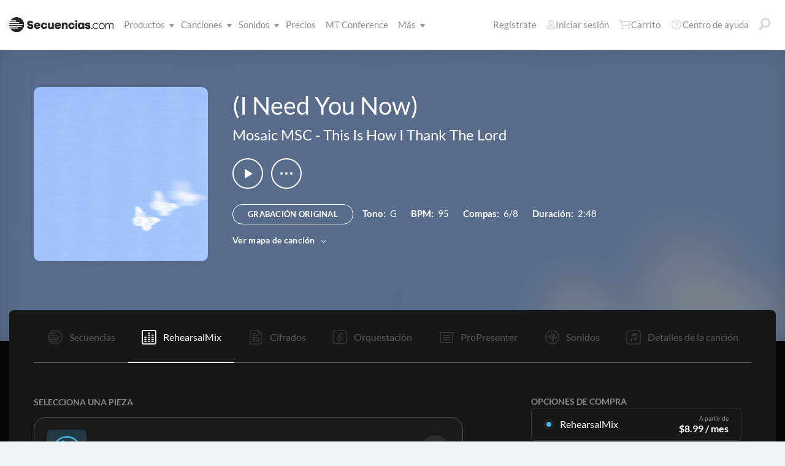

--- FILE ---
content_type: text/html; charset=utf-8
request_url: https://www.secuencias.com/songs/Mosaic-MSC/This-Is-How-I-Thank-The-Lord/(I-Need-You-Now)/rehearsalmix/
body_size: 23141
content:

<!DOCTYPE html>
<html lang="es">
<head id="head1"><meta name="viewport" content="width=device-width, initial-scale=1.0" /><title>
	Secuencias.com
</title>

<!-- set the encoding of your site -->
<meta charset="utf-8">
<!-- include FavIcons -->

<!-- Favicons -->
<!-- Desktop Browsers -->
<link id="commonHeader_DesktopIcon" rel="icon" type="image/svg+xml" href="https://multitracks.blob.core.windows.net/public/images/icon/favicon/favicon-svg2.svg"></link>
<meta name="theme-color" content="#ffffff">

<!-- iOS Safari -->
<link id="commonHeader_AppleTouchIcon" rel="apple-touch-icon" sizes="180x180" href="https://multitracks.blob.core.windows.net/public/images/icon/favicon/apple-touch-icon.png"></link>
<link id="commonHeader_MaskIcon" rel="mask-icon" color="#282828" href="https://multitracks.blob.core.windows.net/public/images/icon/favicon/safari-pinned-tab.svg"></link>

<!-- Android Chrome -->
<link id="commonHeader_Manifest" rel="manifest" href="https://multitracks.blob.core.windows.net/public/images/icon/favicon/manifest.json"></link>

<!-- Windows 8 and 10 -->
<meta name="msapplication-TileColor" content="#2d89ef">
<meta id="commonHeader_MsAppConfig" name="msapplication-config" href="https://multitracks.blob.core.windows.net/public/images/icon/favicon/browserconfig.xml"></meta>

<meta name="theme-color" content="#ffffff">
<meta id="commonHeader_ogTitle" property="og:title" content="(I Need You Now) por Mosaic MSC | Secuencias.com"></meta>
<meta id="commonHeader_ogDescription" property="og:description" content="Secuencias Originales, Cifrados, Patches, y mezclas de ensayo para ensayo. Ver todos los productos y recursos disponibles para &quot;(I Need You Now)&quot; por Mosaic MSC"></meta>


<input class="js-content-path" type="hidden" value="https://mtracks.azureedge.net/public/" />

<script>
	const contentPath = "https://mtracks.azureedge.net/public/";
</script>

<!-- Google tag (gtag.js) -->
<script async src="https://www.googletagmanager.com/gtag/js?id=G-MTRFTBXCQQ"></script>
<script>
	window.dataLayer = window.dataLayer || [];
	function gtag(){dataLayer.push(arguments);}
	gtag('js', new Date());

	gtag('config', 'G-MTRFTBXCQQ');
</script>
<link rel="canonical" href="https://www.secuencias.com/songs/Mosaic-MSC/This-Is-How-I-Thank-The-Lord/(I-Need-You-Now)/rehearsalmix/" />
<!-- Facebook Scripts -->
<script>
	var facebook_AppId = '855902331154480';
	var facebook_PixelId = '338301850346516';
	var facebookCulture = 'es_LA';
</script>
<script type="text/javascript" src="https://multitracks.blob.core.windows.net/public/scripts/v62/es/facebook.min.js?v=8"></script>
<link rel="alternate" href="https://www.multitracks.com/songs/Mosaic-MSC/This-Is-How-I-Thank-The-Lord/(I-Need-You-Now)/rehearsalmix/" hreflang="en" /><link rel="alternate" href="https://www.secuencias.com/songs/Mosaic-MSC/This-Is-How-I-Thank-The-Lord/(I-Need-You-Now)/rehearsalmix/" hreflang="es" /><link rel="alternate" href="https://www.multitracks.com.br/songs/Mosaic-MSC/This-Is-How-I-Thank-The-Lord/(I-Need-You-Now)/rehearsalmix/" hreflang="pt" /><link rel="alternate" href="https://www.multitracksfr.com/songs/Mosaic-MSC/This-Is-How-I-Thank-The-Lord/(I-Need-You-Now)/rehearsalmix/" hreflang="fr" /><link rel="alternate" href="https://www.multitracks.co.kr/songs/Mosaic-MSC/This-Is-How-I-Thank-The-Lord/(I-Need-You-Now)/rehearsalmix/" hreflang="ko" /><link rel="alternate" href="https://www.multitracks.id/songs/Mosaic-MSC/This-Is-How-I-Thank-The-Lord/(I-Need-You-Now)/rehearsalmix/" hreflang="id" /><meta property="og:type" content="website" /><meta property="og:locale" content="es_ES" /><meta property="fb:app_id" content="855902331154480" /><meta property="og:image" content="https://multitracks.blob.core.windows.net/public/images/albums/520/5938.jpg" /><meta property="og:url" content="https://www.secuencias.com/songs/Mosaic-MSC/This-Is-How-I-Thank-The-Lord/(I-Need-You-Now)/" />

	<!-- include the site stylesheet -->
	<link media="all" rel="stylesheet" href="https://multitracks.blob.core.windows.net/public/css/v62/main.min.css?v=8">
	<!-- include jQuery library -->
	<script type="text/javascript" src="https://multitracks.blob.core.windows.net/public/scripts/v62/en/jquery.min.js?v=8"></script>
<meta name="description" content="Secuencias Originales, Cifrados, Patches, y mezclas de ensayo para ensayo. Ver todos los productos y recursos disponibles para &quot;(I Need You Now)&quot; por Mosaic MSC" /></head>

<body id="song-details" class="premium standard is-not-purchased" data-theme="dark">
	<form method="post" action="/songs/Mosaic-MSC/This-Is-How-I-Thank-The-Lord/(I-Need-You-Now)/rehearsalmix/" id="form1" data-add-to-library-enabled="0" data-svg-path="/images/sprite.symbol.svg#" data-is-logged-in="0" data-app-inst-key="1c61072b-67b0-4d9c-aa67-4ec4a41c9b2a" data-add-to-setlist-enabled="0" class=" lang-es js-body-form" data-ws-footer-email-ext="aspx" data-country-id="239" data-ws-footer-email-path="/json/newsletter/" data-language-code="es" data-restricted="False" data-site-id="3" data-ws-search-action="POST" data-ws-search-path="https://api.multitracks.com/search/" data-ws-footer-email-action="POST">
<div class="aspNetHidden">
<input type="hidden" name="__EVENTTARGET" id="__EVENTTARGET" value="" />
<input type="hidden" name="__EVENTARGUMENT" id="__EVENTARGUMENT" value="" />
<input type="hidden" name="__VIEWSTATE" id="__VIEWSTATE" value="mLlhMhdOsXq0LBG2a9O/CQ5xRRdVmbkbnB1kEE15BtnrP+nGRE7lvmL9VGpnizsO6omuvG6TeJZS4dwBm8OQmisfPuxIxfr/FLxx03yAp6v50j94JG0HKmOJqOhQ90ThqTBLjxmSl/9CVA4amB2DjRvf6xzHw0nK3lsal/pluqw=" />
</div>

<script type="text/javascript">
//<![CDATA[
var theForm = document.forms['form1'];
if (!theForm) {
    theForm = document.form1;
}
function __doPostBack(eventTarget, eventArgument) {
    if (!theForm.onsubmit || (theForm.onsubmit() != false)) {
        theForm.__EVENTTARGET.value = eventTarget;
        theForm.__EVENTARGUMENT.value = eventArgument;
        theForm.submit();
    }
}
//]]>
</script>



<script type="text/javascript">
//<![CDATA[
var customerLanguage = 'es';var timeStyle = '12';var timeSeparator = ':';(function(c, l, a, r, i, t, y) {
				c[a] = c[a] || function() {
					(c[a].q = c[a].q || []).push(arguments)
				};
				t = l.createElement(r);
				t.async = 1;
				t.src = "https://www.clarity.ms/tag/" + i;
				y = l.getElementsByTagName(r)[0];
				y.parentNode.insertBefore(t, y);
			})(window, document, "clarity", "script", "52vbcold7y");window.intercomSettings = {"app_id":"kabb4vin","language_override":"es"};//]]>
</script>
<script type="text/javascript" src="https://multitracks.blob.core.windows.net/public/scripts/v62/en/usercontrols/timezone-detector.min.js?v=8" defer></script>
<script type="text/javascript">
//<![CDATA[
var globalJsEnabled = true;//]]>
</script>

<script src="https://multitracks.blob.core.windows.net/public/scripts/v62/es/WebFormsBundle.min.js?v=8" type="text/javascript"></script>
<div class="aspNetHidden">

	<input type="hidden" name="__VIEWSTATEGENERATOR" id="__VIEWSTATEGENERATOR" value="743F82D1" />
	<input type="hidden" name="__EVENTVALIDATION" id="__EVENTVALIDATION" value="eYF/uuopiQ+xT9Tc7d3PTUepnKpiyVmDoWvUs0g4ou9yQ1Ov59rfQnVFqUyqa2pGNwI/tzfGsSdcpQ1eA38sY3j4WkoOFO07xc2Ebn2OgavBVt4bib/UoXN0heo88OA1Wdv5eGmXgAZCos+ynYtw4mNd1bB/mYBZcLoQ8UUeYjSLHaQ+4yJqs5J78gr0TZRtXa7wR9BN4Hk0TqjTzWBgwq9QLViu2WkOCFLsrv9uMg1SExfdixCzC+K8w9hcoo8enLkjU4L5sPD78NsvVpenFHRHVTebhRCe4g03Q13K0jphoeiUzWL+fuqK4+8/PDjm95gtezZ5yVzWHPZn2IyXq9cV7ERj0f1yw1pH4AVxkUu/ewGgzHNBa1p4SC74WFY3HJZZjN+SFFSd23AfugrgWZUqF6/wPBuP8BxvppCeUHuR3OycAE3x8f/vIvOFS5kg" />
</div>
		<noscript>
			<div>Javascript tiene que ser activada para la visualización de la página correcta</div>
		</noscript>
		<!-- allow a user to go to the main content of the page -->
		<a class="accessibility" href="#main" tabindex="21">Avanzar al Contenido</a>

		<!-- header of the page -->
		

<!-- header of the page -->
<script type="text/javascript">
//<![CDATA[
Sys.WebForms.PageRequestManager._initialize('header$ctl00', 'form1', [], [], [], 90, '');
//]]>
</script>

<div class="mobile-panel mod-left js-mobile-left js-mobile-panel">
	<a href="#" class="mobile-panel--close js-click-hide-products"></a>
	<nav id="mobile-menu-products" class="mobile-menu">
		<button class="mobile-panel--close-btn js-click-hide-products" aria-label="Cerrar menú">
			
<svg class="mobile-panel--close-btn--icon" role="graphics-symbol" aria-label="">
	<use xmlns:xlink="http://www.w3.org/1999/xlink" xlink:href="/images/sprite.symbol.svg#X-Close-thick"></use>
</svg>

		</button>
		<div class="mobile-menu--wrap">
			<ul data-menu="main" data-menu-id="0" class="mobile-menu--level js-menu-level">
				<li class="mobile-menu--item js-menu-item"><a class="mobile-menu--link js-menu-link" data-submenu="submenu-1" href="#">Productos</a></li>
				<li class="mobile-menu--item js-menu-item"><a class="mobile-menu--link js-menu-link" data-submenu="submenu-4" href="/discovery/">Canciones</a></li>
				<li class="mobile-menu--item js-menu-item"><a class="mobile-menu--link js-menu-link" data-submenu="submenu-3" href="/sounds/all/">Sonidos</a></li>
				<li id="header_pricingLinkMobile" class="mobile-menu--item js-menu-item"><a class="mobile-menu--link js-menu-link" href="/pricing/">Precios</a></li>
				<li class="mobile-menu--item js-menu-item"><a class="mobile-menu--link js-menu-link" href="/mtconference/">MT Conference</a></li>
				<li class="mobile-menu--item js-menu-item"><a class="mobile-menu--link js-menu-link" data-submenu="submenu-2" href="#">M&aacute;s</a></li>
			</ul>
			<!-- Submenu 1 -->
			<ul data-menu="submenu-1" data-menu-id="1" class="mobile-menu--level js-menu-level">
				<li class="mobile-menu--item js-menu-item"><a class="mobile-menu--link js-menu-link" href="/products/multitracks-one/">Secuencias One</a></li>
				<li class="mobile-menu--item js-menu-item"><a class="mobile-menu--link js-menu-link" href="/products/live-bundle/">Plan En Vivo</a></li>
				<li class="mobile-menu--item js-menu-item"><a class="mobile-menu--link js-menu-link" href="/products/rehearse-bundle/">Plan de Ensayo</a></li>
				<li class="mobile-menu--item js-menu-item"><a class="mobile-menu--link js-menu-link" href="/products/mt-complete/">MT Complete<span class="mobile-menu--link--badge">Nuevo</span></a></li>
				<li id="header_cslLinkMobile" class="mobile-menu--item js-menu-item"><a class="mobile-menu--link js-menu-link" href="/products/churchstreaminglicense/">Licencias para iglesias</a></li>
				<li class="mobile-menu--item js-menu-item"><a class="mobile-menu--link js-menu-link" href="/products/tracks/">Tracks</a></li>
				<li class="mobile-menu--item js-menu-item"><a class="mobile-menu--link js-menu-link" href="/products/playback/">Playback</a></li>
				<li class="mobile-menu--item js-menu-item"><a class="mobile-menu--link js-menu-link" href="/products/playback/rentals/">Playback Rentals</a></li>
				<li class="mobile-menu--item js-menu-item"><a class="mobile-menu--link js-menu-link" href="/products/cloud/">Cloud Pro</a></li>
				<li class="mobile-menu--item js-menu-item"><a class="mobile-menu--link js-menu-link" href="/products/rehearsalmix/">RehearsalMix</a></li>
				<li id="header_chartBuilderLinkMobile" class="mobile-menu--item js-menu-item"><a class="mobile-menu--link js-menu-link" href="/products/chartbuilder/">ChartBuilder</a></li>
				<li class="mobile-menu--item js-menu-item"><a class="mobile-menu--link js-menu-link" href="/products/chartbuilder/solopractice/">Práctica Individual</a></li>
				<li class="mobile-menu--item js-menu-item"><a href="/products/chartpro/" id="header_chartsPage" class="mobile-menu--link js-menu-link">Chart Pro</a></li>
				<li class="mobile-menu--item js-menu-item"><a class="mobile-menu--link js-menu-link" href="/products/propresenter">Plantillas ProPresenter</a></li>
				<li class="mobile-menu--item js-menu-item"><a class="mobile-menu--link js-menu-link" href="/products/sounds/">Sonidos</a></li>
			</ul>
			<ul data-menu="submenu-2" data-menu-id="2" class="mobile-menu--level js-menu-level">
				<li class="mobile-menu--item js-menu-item"><a class="mobile-menu--link js-menu-link" href="/about/">Acerca de</a></li>
				<li class="mobile-menu--item js-menu-item"><a class="mobile-menu--link js-menu-link" href="https://www.dirigeenexcelencia.com" target="_blank">Dirige en Excelencia</a></li>
				<li class="mobile-menu--item js-menu-item"><a class="mobile-menu--link js-menu-link" href="/careers/">Carreras</a></li>
				<li class="mobile-menu--item js-menu-item"><a class="mobile-menu--link js-menu-link" href="/sessions/">Sesiones</a></li>
				<li class="mobile-menu--item js-menu-item"><a class="mobile-menu--link js-menu-link" href="/training/">Capacitación</a></li>
			</ul> <!-- /.mobile-menu-level -->
			<ul data-menu="submenu-3" data-menu-id="3" class="mobile-menu--level js-menu-level">
				<li class="mobile-menu--item js-menu-item"><a class="mobile-menu--link js-menu-link" href="/products/sounds/">¿Qué son los Sonidos?</a></li>
				<li class="mobile-menu--item js-menu-item"><a class="mobile-menu--link js-menu-link" href="/products/sounds/ambient-pads/">Pads Ambientales</a></li>
				<li id="header_navCollection" class="mobile-menu--item js-menu-item"><a class="mobile-menu--link js-menu-link" href="/sounds/patches/collections/">Colecciones</a></li>
				<li class="mobile-menu--item js-menu-item"><a class="mobile-menu--link js-menu-link" href="/sounds/bundles/">Paquetes</a></li>
				<li class="mobile-menu--item js-menu-item"><a class="mobile-menu--link js-menu-link" href="/sounds/patches/">Patches</a></li>
				<li class="mobile-menu--item js-menu-item"><a class="mobile-menu--link js-menu-link" href="/products/sounds/stageready/">StageReady</a></li>
				<li class="mobile-menu--item js-menu-item"><a class="mobile-menu--link js-menu-link" href="/products/sounds/song-specific/">Patches Específicos</a></li>
				<li class="mobile-menu--item js-menu-item"><a class="mobile-menu--link js-menu-link" href="/products/sounds/kemper/">Kemper</a></li>
				<li class="mobile-menu--item js-menu-item"><a class="mobile-menu--link js-menu-link" href="/products/drum-samples/">Muestras de batería</a></li>
				<li class="mobile-menu--item js-menu-item"><a class="mobile-menu--link js-menu-link" href="/sounds/soundbeds/">Música de fondo</a></li>
				<li class="mobile-menu--item js-menu-item"><a class="mobile-menu--link js-menu-link" href="/sounds/templates/">Plantillas</a></li>
				<li class="mobile-menu--item js-menu-item"><a class="mobile-menu--link js-menu-link" href="/sounds/loops/">Loops</a></li>
				<li class="mobile-menu--item js-menu-item"><a class="mobile-menu--link js-menu-link" href="/producers/">Productores</a></li>
				<li class="mobile-menu--item js-menu-item"><a class="mobile-menu--link js-menu-link" href="/sounds/all/">Ver todos los sonidos</a></li>
			</ul> <!-- /.mobile-menu-level -->
			<ul data-menu="submenu-4" data-menu-id="4" class="mobile-menu--level js-menu-level">
				<li class="mobile-menu--item js-menu-item"><a class="mobile-menu--link js-menu-link" href="/resources/">Recursos</a></li>
				<li class="mobile-menu--item js-menu-item"><a class="mobile-menu--link js-menu-link" href="/discovery/">Buscar Canciones</a></li>
				<li class="mobile-menu--item js-menu-item"><a class="mobile-menu--link js-menu-link" href="/songs/">Éxitos</a></li>
				<li class="mobile-menu--item js-menu-item"><a class="mobile-menu--link js-menu-link" href="/songs/?order=recent&label=Novedades">Novedades</a></li>
				<li class="mobile-menu--item js-menu-item"><a class="mobile-menu--link js-menu-link" href="/artists/">Artistas</a></li>
				<li class="mobile-menu--item js-menu-item"><a class="mobile-menu--link js-menu-link" href="/albums/">Álbumes</a></li>
				<li class="mobile-menu--item js-menu-item"><a class="mobile-menu--link js-menu-link" href="/mtcomplete/">
					MT Complete<span class="mobile-menu--link--badge">Nuevo</span></a></li>
			</ul> <!-- /.mobile-menu-level -->
			<!-- /.mobile-menu-level -->
		</div>
		<!-- /.mobile-menu-wrap -->
	</nav>
	<!-- /.mobile-menu -->
</div>
<!-- /.mobile-panel -->

<div class="mobile-panel mod-right js-mobile-right js-mobile-panel">
	<a href="#" class="mobile-panel--close js-click-hide-account"></a>
	<nav id="mobile-menu-account" class="mobile-menu">
		<button class="mobile-panel--close-btn js-click-hide-account" aria-label="Cerrar menú">
			
<svg class="mobile-panel--close-btn--icon" role="graphics-symbol" aria-label="">
	<use xmlns:xlink="http://www.w3.org/1999/xlink" xlink:href="/images/sprite.symbol.svg#X-Close-thick"></use>
</svg>

		</button>
		<div class="mobile-menu--wrap">
			<ul data-menu="main" data-menu-id="0" class="mobile-menu--level js-menu-level">
				<li id="header_registerLinkMobile" class="mobile-menu--item js-menu-item"><a class="mobile-menu--link js-menu-link" href="/register/">Regístrate</a></li>
				<li id="header_loginItemMobile" class="mobile-menu--item js-menu-item">
					<a href="/login/?ReturnUrl=/songs/Mosaic-MSC/This-Is-How-I-Thank-The-Lord/(I-Need-You-Now)/rehearsalmix/" id="header_loginLinkMobile" class="mobile-menu--link js-menu-link">
						Iniciar sesión
					</a>
				</li>
				
				
				
				<li class="mobile-menu--item js-menu-item"><a href="/cart/" id="header_mobileCartButton" class="mobile-menu--link js-menu-link js-cart-count">Carrito</a></li>
				<li class="mobile-menu--item js-menu-item"><a href="https://helpcenter.multitracks.com/es/" id="header_supportLinkMobile" class="mobile-menu--link js-menu-link">Centro de ayuda</a></li>
			</ul>
			
			
			
			<ul id="header_accountSectionMobile4" data-menu="submenu-1-3" data-menu-id="4" class="mobile-menu--level js-menu-level">
				<li class="mobile-menu--item js-menu-item"><a class="mobile-menu--link js-menu-link" href="/premium/setlists/">Repertorios</a></li>
				<li class="mobile-menu--item js-menu-item"><a class="mobile-menu--link js-menu-link" href="/premium/setlists/serviceTypes/">Tipos de Servicios</a></li>
				<li class="mobile-menu--item js-menu-item"><a class="mobile-menu--link js-menu-link" href="/premium/setlists/planningcenter/plan/import.aspx">Importar</a></li>
				<li class="mobile-menu--item js-menu-item"><a class="mobile-menu--link js-menu-link" href="/premium/setlists/planningcenter/song/link.aspx">Enlace a la canción</a></li>
			</ul>
			<ul id="header_accountSectionMobile5" data-menu="submenu-1-4" data-menu-id="5" class="mobile-menu--level js-menu-level">
				<li class="mobile-menu--item js-menu-item"><a class="mobile-menu--link js-menu-link" href="/premium/playback/rentals/">Rentas</a></li>
				<li class="mobile-menu--item js-menu-item"><a class="mobile-menu--link js-menu-link" href="/premium/custom/">Click & Guía Personalizados</a></li>
			</ul>
			<ul id="header_accountSectionMobile6" data-menu="submenu-1-5" data-menu-id="6" class="mobile-menu--level js-menu-level">
				<li class="mobile-menu--item js-menu-item"><a class="mobile-menu--link js-menu-link" href="/premium/chartpro/charts/">Cifrados</a></li>
				<li class="mobile-menu--item js-menu-item"><a class="mobile-menu--link js-menu-link" href="/premium/chartpro/stagedisplay/">Complemento de Stage Display</a></li>
			</ul>
		</div>
		<!-- /.mobile-menu-wrap -->
	</nav>
	<!-- /.mobile-menu -->
</div>
<!-- /.mobile-panel -->

<header class="header mod-interior remodal-bg">
	<div class="header--holder">

		<div class="header--mobile mod-es js-media-search-mobile-container">
			<a class="header--mobile--link dots mod-horiz js-click-show-products" href="#">
				<div class="dots--item"></div>
				<div class="dots--item"></div>
				<div class="dots--item"></div>
			</a>

			<a class="header--mobile--logo" href="/">
				<img src="https://multitracks.blob.core.windows.net/public/images/site/logo/3/logo-mono.svg" id="header_logo" class="header--mobile--logo--img mod-full" alt="Secuencias.com" />
				
<svg class="header--mobile--logo--img mod-mark" role="graphics-symbol" aria-label="">
	<use xmlns:xlink="http://www.w3.org/1999/xlink" xlink:href="/images/sprite.symbol.svg#mt-death-star"></use>
</svg>

			</a>

			<div class="header--mobile--right">
				<a class="header--mobile--link u-space-10r js-global-search-trigger" href="#" >
					
<svg class="header--mobile--link--icon" role="graphics-symbol" aria-label="">
	<use xmlns:xlink="http://www.w3.org/1999/xlink" xlink:href="/images/sprite.symbol.svg#Search-Input"></use>
</svg>

				</a>

				<div class="header--mobile--search search">
					<input accesskey="4" type="text" placeholder="Busca en" class="search--input input mod-search js-media-search-mobile" name="" value="">
					<a href="#" class="search--submit js-media-search-mobile-btn">
						
<svg class="search--submit--icon" role="graphics-symbol" aria-label="">
	<use xmlns:xlink="http://www.w3.org/1999/xlink" xlink:href="/images/sprite.symbol.svg#Search-Input"></use>
</svg>

					</a><!-- /.search-submit -->
				</div><!-- /.header-mobile-search -->

				<a href="#" class="header--mobile--search--close btn-text js-media-search-mobile-close">Cancelar</a><!-- /.search-submit -->

				<a class="header--mobile--link js-click-show-account" href="#">
					
<svg class="header--mobile--link--icon" role="graphics-symbol" aria-label="">
	<use xmlns:xlink="http://www.w3.org/1999/xlink" xlink:href="/images/sprite.symbol.svg#account"></use>
</svg>

				</a>
			</div><!-- /.header-mobile-right -->
		</div><!-- /.header-mobile -->

		<div class="header--left">
			<a class="header--left--logo" href="/">
				<img src="https://multitracks.blob.core.windows.net/public/images/site/logo/3/logo-mono.svg" id="header_logoFull" class="header--left--logo--img mod-full" alt="Secuencias.com" />
			</a>

			<div class="header--mobile mod-right">
				<a class="header--mobile--link js-click-show-account" href="#">
					
<svg class="header--mobile--link--icon" role="graphics-symbol" aria-label="">
	<use xmlns:xlink="http://www.w3.org/1999/xlink" xlink:href="/images/sprite.symbol.svg#account"></use>
</svg>

				</a>
			</div>
			<ul class="header--left--nav navigation-links">
				<li class="navigation-links--item mod-submenu js-hoverable-link">
					<a class="navigation-links--item--link" href="#">Productos
						
<svg class="navigation-links--item--menu-icon" role="graphics-symbol" aria-label="">
	<use xmlns:xlink="http://www.w3.org/1999/xlink" xlink:href="/images/sprite.symbol.svg#icon-submenu"></use>
</svg>

					</a>
					<div class="navigation-links--submenu">
						<ul class="navigation-links--submenu--wrap">
							<li class="navigation-links--submenu--item">
								<a class="navigation-links--submenu--item--link" href="/products/multitracks-one/">Secuencias One</a>
							</li>
							<li class="navigation-links--submenu--item">
								<a class="navigation-links--submenu--item--link" href="/products/live-bundle/">Plan En Vivo</a>
							</li>
							<li class="navigation-links--submenu--item">
								<a class="navigation-links--submenu--item--link" href="/products/rehearse-bundle/">Plan de Ensayo</a>
							</li>
							<li id="header_headerMTCompleteProductListItem" class="navigation-links--submenu--item">
								<a class="navigation-links--submenu--item--link" href="/products/mt-complete/">MT Complete</a>
								<span class="navigation-links--submenu--item--badge">Nuevo</span>
							</li>
							<li id="header_cslLink" class="navigation-links--submenu--item">
								<a class="navigation-links--submenu--item--link" href="/products/churchstreaminglicense/">Licencias para iglesias</a>
							</li>
							<li class="navigation-links--submenu--item">
								<a class="navigation-links--submenu--item--link" href="/products/tracks/">Tracks</a>
							</li>
							<li class="navigation-links--submenu--item">
								<a class="navigation-links--submenu--item--link" href="/products/playback/">Playback</a>
							</li>
							<li class="navigation-links--submenu--item">
								<a class="navigation-links--submenu--item--link" href="/products/playback/rentals/">Playback Rentals</a>
							</li>
							<li class="navigation-links--submenu--item">
								<a class="navigation-links--submenu--item--link" href="/products/cloud/">Cloud Pro</a>
							</li>
							<li class="navigation-links--submenu--item">
								<a class="navigation-links--submenu--item--link" href="/products/rehearsalmix/">RehearsalMix</a>
							</li>
							<li id="header_chartBuilderLink" class="navigation-links--submenu--item">
								<a class="navigation-links--submenu--item--link" href="/products/chartbuilder/">ChartBuilder</a>
							</li>
							<li class="navigation-links--submenu--item">
								<a class="navigation-links--submenu--item--link" href="/products/chartbuilder/solopractice/">Práctica Individual</a>
							</li>
							<li class="navigation-links--submenu--item">
								<a href="/products/chartpro/" id="header_chartsPageMobile" class="navigation-links--submenu--item--link">Chart Pro</a>
							</li>
							<li class="navigation-links--submenu--item">
								<a class="navigation-links--submenu--item--link" href="/products/propresenter/">Plantillas ProPresenter</a>
							</li>
							<li class="navigation-links--submenu--item">
								<a class="navigation-links--submenu--item--link" href="/products/sounds/">Sonidos</a>
							</li>
						</ul>
					</div>
				</li>
				<li class="navigation-links--item mod-submenu mod-sounds js-hoverable-link">
					<a class="navigation-links--item--link" href="/discovery/">Canciones
						
<svg class="navigation-links--item--menu-icon" role="graphics-symbol" aria-label="">
	<use xmlns:xlink="http://www.w3.org/1999/xlink" xlink:href="/images/sprite.symbol.svg#icon-submenu"></use>
</svg>

					</a>
					<div class="navigation-links--submenu">
						<ul class="navigation-links--submenu--wrap">
							<li class="navigation-links--submenu--item">
								<a class="navigation-links--submenu--item--link" href="/resources/">Recursos</a>
							</li>
							<li class="navigation-links--submenu--item">
								<a class="navigation-links--submenu--item--link" href="/discovery/">Buscar Canciones</a>
							</li>
							<li class="navigation-links--submenu--item">
								<a class="navigation-links--submenu--item--link" href="/songs/">Éxitos</a>
							</li>
							<li class="navigation-links--submenu--item">
								<a class="navigation-links--submenu--item--link" href="/songs/?order=recent&label=Novedades">Novedades</a>
							</li>
							<li class="navigation-links--submenu--item">
								<a class="navigation-links--submenu--item--link" href="/artists/">Artistas</a>
							</li>
							<li class="navigation-links--submenu--item">
								<a class="navigation-links--submenu--item--link" href="/albums/">Álbumes</a>
							</li>

							<li class="navigation-links--submenu--item">
								<a class="navigation-links--submenu--item--link" href="/mtcomplete/">
									MT Complete
								</a>
								<span class="navigation-links--submenu--item--badge">Nuevo</span>
							</li>
						</ul>
					</div>
				</li>
				<li class="navigation-links--item mod-submenu mod-sounds js-hoverable-link">
					<a class="navigation-links--item--link" href="/sounds/all/">Sonidos
						
<svg class="navigation-links--item--menu-icon" role="graphics-symbol" aria-label="">
	<use xmlns:xlink="http://www.w3.org/1999/xlink" xlink:href="/images/sprite.symbol.svg#icon-submenu"></use>
</svg>

					</a>
					<div class="navigation-links--submenu">
						<ul class="navigation-links--submenu--wrap">
							<li class="navigation-links--submenu--item">
								<a class="navigation-links--submenu--item--link" href="/products/sounds/ambient-pads/">Pads Ambientales</a>
							</li>
							<li id="header_navCollection1" class="navigation-links--submenu--item">
								<a class="navigation-links--submenu--item--link" href="/sounds/patches/collections/">Colecciones</a>
							</li>
							<li class="navigation-links--submenu--item">
								<a class="navigation-links--submenu--item--link" href="/sounds/bundles/">Paquetes</a>
							</li>
							<li class="navigation-links--submenu--item">
								<a class="navigation-links--submenu--item--link" href="/sounds/patches/">Patches</a>
							</li>
							<li class="navigation-links--submenu--item">
								<a class="navigation-links--submenu--item--link" href="/products/sounds/stageready/">StageReady</a>
							</li>
							<li class="navigation-links--submenu--item">
								<a class="navigation-links--submenu--item--link" href="/products/sounds/song-specific/">Patches Específicos</a>
							</li>
							<li class="navigation-links--submenu--item">
								<a class="navigation-links--submenu--item--link" href="/products/sounds/kemper/">Perfiles de Kemper</a>
							</li>
							<li class="navigation-links--submenu--item">
								<a class="navigation-links--submenu--item--link" href="/products/drum-samples/">Muestras de batería</a>
							</li>
							<li class="navigation-links--submenu--item">
								<a class="navigation-links--submenu--item--link" href="/sounds/soundbeds/">Música de fondo</a>
							</li>
							<li class="navigation-links--submenu--item">
								<a class="navigation-links--submenu--item--link" href="/sounds/templates/">Plantillas</a>
							</li>
							<li class="navigation-links--submenu--item">
								<a class="navigation-links--submenu--item--link" href="/sounds/loops/">Loops</a>
							</li>
							<li class="navigation-links--submenu--item">
								<a class="navigation-links--submenu--item--link" href="/producers/">Productores</a>
							</li>
							<li class="navigation-links--submenu--item">
								<a class="navigation-links--submenu--item--link" href="/products/sounds/">¿Qué son los Sonidos?</a>
							</li>
						</ul>
					</div>
				</li>
				<li id="header_pricingLink" class="navigation-links--item">
					<a class="navigation-links--item--link" href="/pricing/">Precios</a>
				</li>
				<li class="navigation-links--item">
					<a class="navigation-links--item--link" href="/mtconference/">MT Conference</a>
				</li>
				<li class="navigation-links--item mod-submenu js-hoverable-link">
					<a class="navigation-links--item--link" href="#">
						M&aacute;s
						
<svg class="navigation-links--item--menu-icon" role="graphics-symbol" aria-label="">
	<use xmlns:xlink="http://www.w3.org/1999/xlink" xlink:href="/images/sprite.symbol.svg#icon-submenu"></use>
</svg>

					</a>
					<div class="navigation-links--submenu">
						<ul class="navigation-links--submenu--wrap">
							<li class="navigation-links--submenu--item">
								<a class="navigation-links--submenu--item--link" href="/about/">Acerca de</a>
							</li>
							<li class="navigation-links--submenu--item">
								<a class="navigation-links--submenu--item--link" href="https://www.dirigeenexcelencia.com" target="_blank">Dirige en Excelencia</a>
							</li>
							<li class="navigation-links--submenu--item">
								<a class="navigation-links--submenu--item--link" href="/careers/">Carreras</a>
							</li>
							<li class="navigation-links--submenu--item">
								<a class="navigation-links--submenu--item--link" href="/sessions/">Sesiones</a>
							</li>
							<li class="navigation-links--submenu--item">
								<a class="navigation-links--submenu--item--link" href="/training/">Capacitación</a>
							</li>
						</ul>
					</div>
				</li>
			</ul>
			<!-- /.header-left-nav -->
		</div>
		<!-- /.header-left -->
		<div class="header--right mod-es">
			<ul class="header--right--nav navigation-links js-search-control">

				<li id="header_registerLink" class="navigation-links--item mod-popup">
					<a class="navigation-links--item--link" href="/register/">Regístrate
					</a>
				</li>
				<li id="header_loginItem" class="navigation-links--item mod-popup">
					<a href="/login/?ReturnUrl=/songs/Mosaic-MSC/This-Is-How-I-Thank-The-Lord/(I-Need-You-Now)/rehearsalmix/" id="header_loginLink" class="navigation-links--item--link">
						
<svg class="navigation-links--item--icon mod-account" role="graphics-symbol" aria-label="">
	<use xmlns:xlink="http://www.w3.org/1999/xlink" xlink:href="/images/sprite.symbol.svg#account"></use>
</svg>

						Iniciar sesión
					</a>
				</li>
				<li class="navigation-links--item mod-popup js-hoverable-link">
					
					
					<!-- /.nav-links-popup -->
				</li>
				<!-- /.navigation-links-item -->

				<li class="navigation-links--item mod-popup js-hoverable-link">
					<a href="/cart/" id="header_cartButton" class="navigation-links--item--link mod-cart js-cart-count">
						
<svg class="navigation-links--item--icon" role="graphics-symbol" aria-label="">
	<use xmlns:xlink="http://www.w3.org/1999/xlink" xlink:href="/images/sprite.symbol.svg#cart"></use>
</svg>

						Carrito
					</a>
					<div class="navigation-links--popup cart-popup">
						<div class="cart-popup--wrap">
							<div id="header_emptycart" class="cart-popup--emptycart js-empty-cart">
								<h3>Su carrito esta vac&iacute;o</h3>
								<p>Pero quiere estar lleno. Llena lo con MultiTracks, CustomMixes®, RehearsalMixes y más.</p>
							</div>
							
							<!-- /.cart-popup-checkout-box -->
							
						</div>
					</div>
					<!-- /.nav-links-popup -->
				</li>
				<!-- /.navigation-links-item -->

				<li class="navigation-links--item">
					<a href="https://helpcenter.multitracks.com/es/" id="header_supportLink" class="navigation-links--item--link">
						
<svg class="navigation-links--item--icon" role="graphics-symbol" aria-label="">
	<use xmlns:xlink="http://www.w3.org/1999/xlink" xlink:href="/images/sprite.symbol.svg#support"></use>
</svg>

						Centro de ayuda
					</a>
				</li>

				<li class="navigation-links--item">
					<a href="#" class="navigation-links--item--link js-global-search-trigger">
						
<svg class="navigation-links--item--icon" role="graphics-symbol" aria-label="">
	<use xmlns:xlink="http://www.w3.org/1999/xlink" xlink:href="/images/sprite.symbol.svg#Search-Input"></use>
</svg>

					</a>
				</li> <!-- /.navigation-links-item -->
				<!-- /.navigation-links-item -->
			</ul>
			<!-- /.header-right-nav -->
		</div>
		<!-- /.header-right -->
	</div>
	<!-- /.header-holder -->
</header>
<!-- /.header -->

<template class="js-media-search-artist">
	<a href="#" class="media-search--results--item mod-artists js-media-search-item-link">
		<img class="media-search--results--item--img js-media-search-item-img" src="" srcset="">
		<div class="media-search--results--item--text">
			<span class="media-search--results--item--title js-media-search-item-title"></span>
		</div>
	</a>
</template>

<template class="js-media-search-album">
	<a href="#" class="media-search--results--item mod-albums js-media-search-item-link">
		<img class="media-search--results--item--img js-media-search-item-img" src="" srcset="">
		<div class="media-search--results--item--text">
			<span class="media-search--results--item--title js-media-search-item-title"></span>
			<span class="media-search--results--item--sub-title js-media-search-item-subtitle"></span>
		</div>
	</a>
</template>

<template class="js-media-search-song">
	<a href="#" class="media-search--results--item mod-songs js-media-search-item-link">
		<div class="media-search--results--item--text">
			<span class="media-search--results--item--title js-media-search-item-title"></span>
			<span class="media-search--results--item--sub-title js-media-search-item-subtitle"></span>
		</div>
	</a>
</template>

<template class="js-media-search-holder">
	<div class="media-search--results--section js-media-group">
		<div class="media-search--results--section--header">
			<span class="media-search--results--section--header--type js-holder-title"></span>
			<a href="#" class="media-search--results--section--header--link js-media-see-more u-hide" tabindex="-1">Ver más</a>
		</div>
		<div class="media-search--results--section--content js-media-group-results">
		</div>
	</div>
</template>

<div id="search-app"></div>



<div data-modal-id="add-to-setlist" data-csl="1"  data-show-pinned="0" class="modal mod-vue">
	<div data-modal-action="close" class="u-hide"></div>
	<div
		data-vue-app="add-to-setlist"
		data-endpoint-path="/json/setlist/songactions/"
		data-endpoint-ext="aspx"
		data-endpoint-action="POST"
		data-user-locale="es"
		data-user-date-format="n/j/Y"
		data-user-time-format="h:i K"
		data-is-twenty-four="0">
	</div>
	<template class="js-keypicker-template">
		<h2 class="form-row--label u-color-gray-6">Tono</h2>
		<div class="keypicker--container js-keypicker-container"></div>
		<div class="keypicker--container">
			<div class="keypicker--btn filter-select--tip">
				<input class="keypicker--btn--input js-keypicker-accidental js-keypicker-flat"
					id="radio10" type="checkbox" name="accidental" value="flat" />
				<label class="keypicker--btn--label" for="radio10">
					
<svg class="keypicker--btn--icon" role="graphics-symbol" aria-label="">
	<use xmlns:xlink="http://www.w3.org/1999/xlink" xlink:href="/images/sprite.symbol.svg#flat"></use>
</svg>

				</label>
			</div>
			<div class="keypicker--btn filter-select--tip">
				<input class="keypicker--btn--input js-keypicker-accidental js-keypicker-sharp"
					id="radio9" type="checkbox" name="accidental" value="sharp" />
				<label class="keypicker--btn--label" for="radio9">
					
<svg class="keypicker--btn--icon" role="graphics-symbol" aria-label="">
	<use xmlns:xlink="http://www.w3.org/1999/xlink" xlink:href="/images/sprite.symbol.svg#sharp"></use>
</svg>

				</label>
			</div>
		</div>
	</template>
	<template class="js-keypicker-note-template">
		<div class="keypicker--btn">
			<input class="keypicker--btn--input js-keypicker-note" id="radio1" type="radio" name="key" value="" />
			<label class="keypicker--btn--label js-keypicker-note-label" for="radio1"></label>
		</div>
	</template>
</div>


<input name="header$timezone$timeOffset" type="hidden" id="header_timezone_timeOffset" class="js-timezone-offset" />
<input name="header$timezone$timeZoneCode" type="hidden" id="header_timezone_timeZoneCode" class="js-timezone-code" />

 














<!-- MT Conference Banner -->




<input name="header$cloudPdfChartsEnabled" type="hidden" id="header_cloudPdfChartsEnabled" class="js-cloud-pdf-charts-enabled" value="true" />

<script type="text/javascript" src="https://multitracks.blob.core.windows.net/public/scripts/v62/es/main/util-action-notification.min.js?v=8"></script>
<script type="text/javascript" src="https://multitracks.blob.core.windows.net/public/scripts/v62/es/main/util-app-insights.min.js?v=8"></script>
<script type="text/javascript" src="https://multitracks.blob.core.windows.net/public/scripts/v62/es/main/site-header.min.js?v=8" defer></script>


		<div id="dynaCacheBody">
	

			<div class="wrapper mod-gray remodal-bg">

				
<div class="song-banner">
	<div class="song-banner--hero">
		<div class="song-banner--hero--img" style="background-image: url(https://multitracks.blob.core.windows.net/public/images/albums/568/5938.jpg)"></div>
	</div>
	<div class="song-banner--info--holder">
		<div class="song-banner--info--album">

			<!-- Multi of the month banner -->
			

			<!-- POTW banner -->
			

			<img class="u-img"
				alt="(I Need You Now) Por Mosaic MSC"
				src="https://multitracks.blob.core.windows.net/public/images/albums/284/5938.jpg"
				srcset="https://multitracks.blob.core.windows.net/public/images/albums/284/5938.jpg,
					https://multitracks.blob.core.windows.net/public/images/albums/568/5938.jpg 2x">
		</div>

		<div class="song-banner--info">
			<h1 class="song-banner--title">(I Need You Now)</h1>
			<h2 class="song-banner--artist">
				<a href="/artists/Mosaic-MSC/">Mosaic MSC</a> - 
				<a href="/songs/Mosaic-MSC/This-Is-How-I-Thank-The-Lord/">This Is How I Thank The Lord</a>
			</h2>

			<div class="song-banner--btn--holder">
				

				<a href="#" class="song-banner--btn song-banner--tip--opener js-player-opener"
					data-stem-id="25540471"
					data-song-id="24192"
					data-stem-mobile-title="(I Need You Now) (G)"
					data-stem-title="(I Need You Now) (G)"
					data-mix-types="false"
					data-key-id="0"
					data-source="public"
					data-song-duration="168.461542"
					data-preview-begin="90"
					data-preview-end="135"
					data-waveform="https://multitracks.blob.core.windows.net/public/images/stem/25540471.png"
					data-autoplay="1"
					data-preview-player="1"
					style="display: inline-block">

					
<svg class="u-icon" role="graphics-symbol" aria-label="">
	<use xmlns:xlink="http://www.w3.org/1999/xlink" xlink:href="/images/sprite.symbol.svg#btn-play"></use>
</svg>

				</a>

				<div class="song-banner--btn btn-action tiny-menu--trigger is-click js-inner-link js-tiny-menu u-is-clickable">
					
<svg class="u-icon" role="graphics-symbol" aria-label="">
	<use xmlns:xlink="http://www.w3.org/1999/xlink" xlink:href="/images/sprite.symbol.svg#btn-more"></use>
</svg>

					<div class="tiny-menu mod-song-details mod-right-mobile">
						<a class="tiny-menu--link js-inner-link" href="https://music.apple.com/us/album/i-need-you-now/1611637563?i=1611638106" style="display: block">Escuchar en Apple Music</a>
						<a class="tiny-menu--link js-inner-link" href="https://open.spotify.com/track/1kvN6uN1D7ltOsB8Ts76mZ?si=08aecc86749145fa" style="display: block">Escuchar en Spotify</a>
						<a class="tiny-menu--link js-inner-link" href="/songs/?label=This Is How I Thank The Lord&albumID=5938">Toda la música de This Is How I Thank The Lord</a>
						
								<a class="tiny-menu--link js-inner-link" href="/artists/Mosaic-MSC/">Más de Mosaic MSC</a>
							
					</div>
				</div>
			</div>

			<div class="song-banner--master--details info-tip info-tip--opener">
				<span class="song-banner--master">Grabación Original</span>
				<div class="song-banner--master--info-tip--slide info-tip--slide u-hide-mobile" data-placement="right-end">
					<p class="song-banner--master--info-tip--text">Los tracks de esta canción proceden de la Grabación Maestra Original.</p>
					<a class="song-banner--master--info-tip--link mod-brand mod-no-underline" href="/products/tracks/">Conoce M&aacute;s</a>
				</div>
				<dl class="song-banner--meta-list">
					<div class="song-banner--meta-list--group">
						<dt class="song-banner--meta-list--term">
							Tono:
						</dt>
						<dd class="song-banner--meta-list--desc">
							G
						</dd>
					</div>
					<div class="song-banner--meta-list--group">
						<dt class="song-banner--meta-list--term">
							BPM:
						</dt>
						<dd class="song-banner--meta-list--desc">
							95
						</dd>
					</div>
					<div class="song-banner--meta-list--group" style="display:">
						<dt class="song-banner--meta-list--term">
							Compas:
						</dt>
						<dd class="song-banner--meta-list--desc">
							6/8
						</dd>
					</div>
					<div class="song-banner--meta-list--group">
						<dt class="song-banner--meta-list--term">
							Duración:
						</dt>
						<dd class="song-banner--meta-list--desc">
							2:48
						</dd>
					</div>
				</dl>
			</div>

			<div class="song-banner--song-sections--wrapper js-control-song-wrapper">
				<div class="song-banner--song-sections--controls js-control-song-map u-hide-mobile">
					<span class="song-banner--song-sections--open js-open-song-map">Ver mapa de canción</span>
					<span class="song-banner--song-sections--close js-close-song-map u-hide">Ocultar mapa de canciones</span>
					<span class="song-banner--song-sections--carat"></span>
				</div>
				<div id="songDetailsHeader_songMapSection" class="song-banner--song-sections u-hide-mobile">
					<div class="song-banner--song-sections--list">
						<span id="songDetailsHeader_songMapContent"><div class="song-banner--song-sections--list--item song-banner--tip--opener"><div class="song-banner--song-sections--list--item--content"><span>I</span></div><span class="song-banner--tip">Intro</span></div><div class="song-banner--song-sections--list--item song-banner--tip--opener"><div class="song-banner--song-sections--list--item--content"><span>V1</span></div><span class="song-banner--tip">Verso 1</span></div><div class="song-banner--song-sections--list--item song-banner--tip--opener"><div class="song-banner--song-sections--list--item--content"><span>PC</span></div><span class="song-banner--tip">Pre Coro 1</span></div><div class="song-banner--song-sections--list--item song-banner--tip--opener"><div class="song-banner--song-sections--list--item--content"><span>V2</span></div><span class="song-banner--tip">Verso 2</span></div><div class="song-banner--song-sections--list--item song-banner--tip--opener"><div class="song-banner--song-sections--list--item--content"><span>PC</span></div><span class="song-banner--tip">Pre Coro 2</span></div><div class="song-banner--song-sections--list--item song-banner--tip--opener"><div class="song-banner--song-sections--list--item--content"><span>Rp</span></div><span class="song-banner--tip">Repetir</span></div><div class="song-banner--song-sections--list--item song-banner--tip--opener"><div class="song-banner--song-sections--list--item--content"><span>C</span></div><span class="song-banner--tip">Coro</span></div><div class="song-banner--song-sections--list--item song-banner--tip--opener"><div class="song-banner--song-sections--list--item--content"><span>C</span></div><span class="song-banner--tip">Coro</span></div><div class="song-banner--song-sections--list--item song-banner--tip--opener"><div class="song-banner--song-sections--list--item--content"><span>Rf</span></div><span class="song-banner--tip">Refrain</span></div><div class="song-banner--song-sections--list--item song-banner--tip--opener"><div class="song-banner--song-sections--list--item--content"><span>PC</span></div><span class="song-banner--tip">Pre Coro 3</span></div><div class="song-banner--song-sections--list--item song-banner--tip--opener"><div class="song-banner--song-sections--list--item--content"><span>F</span></div><span class="song-banner--tip">Final</span></div></span>
					</div>
				</div>
			</div>
		</div>
	</div>
</div>
<script type="application/ld+json">
{
  "@context": "http://schema.org",
  "@type": "BreadcrumbList",
  "itemListElement": [{
	"@type": "ListItem",
	"position": 1,
	"item": {
	  "@id": "https://www.secuencias.com/artists/",
	  "name": "Artists"
	}
  },{
	"@type": "ListItem",
	"position": 2,
	"item": {
	  "@id": "https://www.secuencias.com/artists/Mosaic-MSC/",
	  "name": "Mosaic MSC",
	  "image": "https://multitracks.blob.core.windows.net/public/images/artists/cover/512/421.jpg"
	}
  },{
	"@type": "ListItem",
	"position": 3,
	"item": {
	  "@id": "https://www.secuencias.com/songs//Mosaic-MSC/This-Is-How-I-Thank-The-Lord/",
	  "name": "This Is How I Thank The Lord",
	  "image": "https://multitracks.blob.core.windows.net/public/images/albums/568/5938.jpg"
	}
  },{
	"@type": "ListItem",
	"position": 4,
	"item": {
	  "@id": "https://www.secuencias.com/songs/Mosaic-MSC/This-Is-How-I-Thank-The-Lord/(I-Need-You-Now)/",
	  "name": "(I Need You Now)",
	  "image": "https://multitracks.blob.core.windows.net/public/images/albums/568/5938.jpg"
	}
  }]
}
</script>


				<div class="song-details--container u-container">
					<div class="song-details--holder js-tabs">

						

<div class="song-details--nav--row u-row" id="navigation">
	<nav class="hero-nav u-col-xs-12">
		<ul class="hero-nav--list">
			<li id="songDetailsTabs_mtTab" class="hero-nav--list--item">
				<a class="" href="/songs/Mosaic-MSC/This-Is-How-I-Thank-The-Lord/(I-Need-You-Now)/multitracks/#navigation">
					
<svg class="icon" role="graphics-symbol" aria-label="">
	<use xmlns:xlink="http://www.w3.org/1999/xlink" xlink:href="/images/sprite.symbol.svg#ds-tracks-sm"></use>
</svg>

					<span class="u-hide-mobile">Secuencias</span>
				</a>
			</li>
		
			<li id="songDetailsTabs_rmTab" class="hero-nav--list--item">
				<a class="is-active" href="/songs/Mosaic-MSC/This-Is-How-I-Thank-The-Lord/(I-Need-You-Now)/rehearsalmix/#navigation">
					
<svg class="icon" role="graphics-symbol" aria-label="">
	<use xmlns:xlink="http://www.w3.org/1999/xlink" xlink:href="/images/sprite.symbol.svg#ds-rehearsalmix-sm"></use>
</svg>

					<span class="u-hide-mobile">RehearsalMix</span>
				</a>
			</li>
			<li id="songDetailsTabs_chTab" class="hero-nav--list--item">
				<a class="" href="/songs/Mosaic-MSC/This-Is-How-I-Thank-The-Lord/(I-Need-You-Now)/charts/#navigation">
					
<svg class="icon" role="graphics-symbol" aria-label="">
	<use xmlns:xlink="http://www.w3.org/1999/xlink" xlink:href="/images/sprite.symbol.svg#ds-charts-sm"></use>
</svg>

					<span class="u-hide-mobile">Cifrados</span>
				</a>
			</li>
			<li class="hero-nav--list--item">
				<a class="" href="/songs/Mosaic-MSC/This-Is-How-I-Thank-The-Lord/(I-Need-You-Now)/orchestration/#navigation">
					
<svg class="icon" role="graphics-symbol" aria-label="">
	<use xmlns:xlink="http://www.w3.org/1999/xlink" xlink:href="/images/sprite.symbol.svg#ds-orchestration-sm"></use>
</svg>

					<span>Orquestación</span>
				</a>
			</li>
			<li id="songDetailsTabs_ppTab" class="hero-nav--list--item">
				<a class="" href="/songs/Mosaic-MSC/This-Is-How-I-Thank-The-Lord/(I-Need-You-Now)/propresenter/#navigation">
					
<svg class="icon" role="graphics-symbol" aria-label="">
	<use xmlns:xlink="http://www.w3.org/1999/xlink" xlink:href="/images/sprite.symbol.svg#ds-propresenter-sm"></use>
</svg>

					<span class="u-hide-mobile">ProPresenter</span>
				</a>
			</li>
			<li id="songDetailsTabs_patchesTab" class="hero-nav--list--item">
				<a class="" href="/songs/Mosaic-MSC/This-Is-How-I-Thank-The-Lord/(I-Need-You-Now)/patches/#navigation">
					
<svg class="icon" role="graphics-symbol" aria-label="">
	<use xmlns:xlink="http://www.w3.org/1999/xlink" xlink:href="/images/sprite.symbol.svg#ds-sounds-sm"></use>
</svg>

					<span class="u-hide-mobile">Sonidos</span>
				</a>
			</li>
			<li id="songDetailsTabs_soTab" class="hero-nav--list--item">
				<a class="" href="/songs/Mosaic-MSC/This-Is-How-I-Thank-The-Lord/(I-Need-You-Now)/overview/#navigation">
					
<svg class="icon" role="graphics-symbol" aria-label="">
	<use xmlns:xlink="http://www.w3.org/1999/xlink" xlink:href="/images/sprite.symbol.svg#ds-overview-sm"></use>
</svg>

					<span class="u-hide-mobile">Detalles de la canción</span>
				</a>
			</li>
		</ul><!-- /.hero-nav-list -->
	</nav><!-- /.discovery-nav -->
</div><!-- /.u-row -->

						<!-- REHEARSALMIX TAB -->
						<section id="rehearsalmix" class="song-details--section--holder mod-rm-tab">

							<section class="song-details--rehearsal-mix">

								<div class="song-details--rehearsal-mix--top js-rehearsalmix-top-section">

									<section id="rehearsalMixPurchase" data-mo-step="1">
										<div class="song-purchase-box">
											<h3 class="song-purchase-box--header">Opciones de compra</h3>
											<div class="song-purchase-box--option mod-sub">
												<div class="song-purchase-box--option--top">
													<div class="song-purchase-box--option--top--name radio">
														<label for="purchaseOption" class="song-purchase-box--option--top--label">
														</label>
														<input id="purchaseOption" name="purchaseOption" class="song-purchase-box--option--top--input radio--btn" type="radio" checked />
														<label for="purchaseOption" class="radio--innards"></label>
														<p class="song-purchase-box--option--top--title radio--label">
															RehearsalMix
														</p>
													</div>

													<div class="song-purchase-box--option--top--price">
														<span class="song-purchase-box--option--top--price--start">A partir de</span>
														<span>
															<span id="rehearsalMixPrice"><span class="u-currency-sign">$</span><span class="u-currency-amount" data-currency-code="USD">8.99</span></span>
														</span>
														/ mes
													</div>
												</div>
												<div class="song-purchase-box--option--bottom">
													<div id="rmixPurchaseDescription" class="song-purchase-box--option--bottom--description">
														Mezclas creadas a partir de la grabación maestra original. Disponibles en las 12 tonalidades con mezclas Up y Minus para cada parte más la canción original.
													</div>
													<a href="/products/rehearsalmix/" class="song-purchase-box--option--bottom--link">Conoce M&aacute;s</a>
													<a href="/pricing/config.aspx?productID=102" id="rmixSubscribe" class="song-purchase-box--option--bottom--btn btn-large">
														Suscr&iacute;bete
													</a>
												</div>
											</div>
										</div>
									</section>

									<section id="mixIsolation">
										<h2 class="keypicker--text mod-song-details">AISLAMIENTO</h2>

										<div class="keypicker--container mod-slim js-mix-isolation">
											<div class="keypicker--btn">
												<input class="keypicker--btn--input mod-mix-isolation"
													name="mixIsolation"
													id="upMixIso"
													type="radio"
													value="flat"
													checked />
												<label class="keypicker--btn--label mod-mix-isolation" for="upMixIso">
													Mezcla Aumentada
												</label>
											</div>
											<div class="keypicker--btn">
												<input class="keypicker--btn--input mod-mix-isolation"
													name="mixIsolation"
													id="downMixIso"
													type="radio"
													value="flat" />
												<label class="keypicker--btn--label mod-mix-isolation" for="downMixIso">
													Mezcla Disminuida
												</label>
											</div>
										</div>
									</section>

									<section id="keypicker">
										<div class="filter-select mod-no-margin js-rmix-keypicker">
											<h2 class="keypicker--text mod-song-details">Tono</h2>
											<div class="keypicker--container mod-slim js-keypicker-container">
												
														<div class="filter-select--tip keypicker--btn">
															<input class="keypicker--btn--input js-keypicker-note "
																id="radio0"
																type="radio"
																name="key"
																value="C"
																data-filter-id="key"
																data-root-id="11"
																data-sharp-id="14"
																data-flat-id="0"
																 />
															<label class="keypicker--btn--label js-keypicker-note-label" for="radio0">Cm</label>
															<div class="filter-select--tip--slide">
																<p>Comprar RehearsalMix para desbloquear</p>
															</div>
														</div><!-- /.filter-select-btn -->
													
														<div class="filter-select--tip keypicker--btn">
															<input class="keypicker--btn--input js-keypicker-note "
																id="radio1"
																type="radio"
																name="key"
																value="D"
																data-filter-id="key"
																data-root-id="16"
																data-sharp-id="0"
																data-flat-id="0"
																 />
															<label class="keypicker--btn--label js-keypicker-note-label" for="radio1">Dm</label>
															<div class="filter-select--tip--slide">
																<p>Comprar RehearsalMix para desbloquear</p>
															</div>
														</div><!-- /.filter-select-btn -->
													
														<div class="filter-select--tip keypicker--btn">
															<input class="keypicker--btn--input js-keypicker-note "
																id="radio2"
																type="radio"
																name="key"
																value="E"
																data-filter-id="key"
																data-root-id="21"
																data-sharp-id="0"
																data-flat-id="23"
																 />
															<label class="keypicker--btn--label js-keypicker-note-label" for="radio2">Em</label>
															<div class="filter-select--tip--slide">
																<p>Comprar RehearsalMix para desbloquear</p>
															</div>
														</div><!-- /.filter-select-btn -->
													
														<div class="filter-select--tip keypicker--btn">
															<input class="keypicker--btn--input js-keypicker-note "
																id="radio3"
																type="radio"
																name="key"
																value="F"
																data-filter-id="key"
																data-root-id="25"
																data-sharp-id="27"
																data-flat-id="0"
																 />
															<label class="keypicker--btn--label js-keypicker-note-label" for="radio3">Fm</label>
															<div class="filter-select--tip--slide">
																<p>Comprar RehearsalMix para desbloquear</p>
															</div>
														</div><!-- /.filter-select-btn -->
													
														<div class="filter-select--tip keypicker--btn">
															<input class="keypicker--btn--input js-keypicker-note is-current-root"
																id="radio4"
																type="radio"
																name="key"
																value="G"
																data-filter-id="key"
																data-root-id="29"
																data-sharp-id="32"
																data-flat-id="0"
																 checked />
															<label class="keypicker--btn--label js-keypicker-note-label" for="radio4">Gm</label>
															<div class="filter-select--tip--slide">
																<p>Comprar RehearsalMix para desbloquear</p>
															</div>
														</div><!-- /.filter-select-btn -->
													
														<div class="filter-select--tip keypicker--btn">
															<input class="keypicker--btn--input js-keypicker-note "
																id="radio5"
																type="radio"
																name="key"
																value="A"
																data-filter-id="key"
																data-root-id="2"
																data-sharp-id="0"
																data-flat-id="0"
																 />
															<label class="keypicker--btn--label js-keypicker-note-label" for="radio5">Am</label>
															<div class="filter-select--tip--slide">
																<p>Comprar RehearsalMix para desbloquear</p>
															</div>
														</div><!-- /.filter-select-btn -->
													
														<div class="filter-select--tip keypicker--btn">
															<input class="keypicker--btn--input js-keypicker-note "
																id="radio6"
																type="radio"
																name="key"
																value="B"
																data-filter-id="key"
																data-root-id="7"
																data-sharp-id="0"
																data-flat-id="9"
																 />
															<label class="keypicker--btn--label js-keypicker-note-label" for="radio6">Bm</label>
															<div class="filter-select--tip--slide">
																<p>Comprar RehearsalMix para desbloquear</p>
															</div>
														</div><!-- /.filter-select-btn -->
													
											</div><!-- /.filter-select-container -->
											<div class="keypicker--container mod-slim">
												<div class="filter-select--tip keypicker--btn">
													<input name="radioflat" type="checkbox" id="radioflat" class="keypicker--btn--input js-keypicker-accidental js-keypicker-flat" value="flat" data-filter-id="accidental" />
													<label class="keypicker--btn--label" for="radioflat">
														
<svg class="filter-select--btn--icon" role="graphics-symbol" aria-label="">
	<use xmlns:xlink="http://www.w3.org/1999/xlink" xlink:href="/images/sprite.symbol.svg#flat"></use>
</svg>

													</label>
													<div class="filter-select--tip--slide">
														<p>Comprar RehearsalMix para desbloquear</p>
													</div>
												</div><!-- /.filter-select-btn -->
												<div class="filter-select--tip keypicker--btn">
													<input name="radiosharp" type="checkbox" id="radiosharp" class="keypicker--btn--input js-keypicker-accidental js-keypicker-sharp" value="sharp" data-filter-id="accidental" />
													<label class="keypicker--btn--label" for="radiosharp">
														
<svg class="filter-select--btn--icon" role="graphics-symbol" aria-label="">
	<use xmlns:xlink="http://www.w3.org/1999/xlink" xlink:href="/images/sprite.symbol.svg#sharp"></use>
</svg>

													</label>
													<div class="filter-select--tip--slide">
														<p>Comprar RehearsalMix para desbloquear</p>
													</div>
												</div><!-- /.filter-select-btn -->
											</div><!-- /.filter-select-container -->
											<div class="filter-select--mobile-tip mod-margin">
												<p>Comprar RehearsalMix para desbloquear</p>
											</div>
										</div>
									</section>

								</div>

								<div class="song-details--rehearsal-mix--body js-rehearsalmix-body-section">
									

									<section id="rmixSection" class="">
										<div>
											<h1 class="rm-rehearse--header">Selecciona una pieza</h1>
										</div><!-- /.mix-preview -->

										<div class="rehearsal-mix js-rehearsalmix-list-holder">
											

<div class="rehearsal-mix--category-list">
	
			<div class="rehearsal-mix--category js-rehearsalmix-category">
				<input class="rehearsal-mix--input js-category-input-opener" name="rehearsalmix-category" type="checkbox" id="category-1-24192-0-0">
				<label for="category-1-24192-0-0" class="rehearsal-mix--category--header">
					<div class="rehearsal-mix--category--header--icon">
						
<svg class="icon" role="graphics-symbol" aria-label="">
	<use xmlns:xlink="http://www.w3.org/1999/xlink" xlink:href="/images/sprite.symbol.svg#ds-custommix-group-1"></use>
</svg>

					</div>
					<div class="rehearsal-mix--category--header--title-holder">
						<h3 class="rehearsal-mix--category--header--title">
							<span id="rehearsalMixList_rptRMCategory_categoryTitle_0">Música Original</span>
						</h3>
						
					</div>
					<div class="rehearsal-mix--category--header--wave">
						<div></div>
						<div></div>
						<div></div>
					</div>
					<div class="rehearsal-mix--category--header--dropdown-icon">
						
<svg class="icon" role="graphics-symbol" aria-label="">
	<use xmlns:xlink="http://www.w3.org/1999/xlink" xlink:href="/images/sprite.symbol.svg#dropdownIcon"></use>
</svg>

					</div>
				</label>
				<ul class="rehearsal-mix--category--track-list js-rehearsalmix-track-list">
					
							<li class="rehearsal-mix--category--track--row js-rehearsalmix-row">
								<div class="rehearsal-mix--category--track--row--top">
									<h4 class="rehearsal-mix--category--track--title">
										<span id="rehearsalMixList_rptRMCategory_rptRMPart_0_partName_0">Canción Original</span>
									</h4>
								</div>
								<div class="rehearsal-mix--category--track--row--bottom">
									<div class="rehearsal-mix--category--track--play js-play-pause-btn">
										
<svg class="play-icon" role="graphics-symbol" aria-label="">
	<use xmlns:xlink="http://www.w3.org/1999/xlink" xlink:href="/images/sprite.symbol.svg#ds-play-btn"></use>
</svg>

										
<svg class="pause-icon" role="graphics-symbol" aria-label="">
	<use xmlns:xlink="http://www.w3.org/1999/xlink" xlink:href="/images/sprite.symbol.svg#ds-pause-btn"></use>
</svg>

										<div class="loading-icon">
											<div class="u-line-loader mod-change-dark">
												<div></div>
												<div></div>
												<div></div>
												<div></div>
												<div></div>
											</div>
										</div>
									</div>
									<a href="#" class="u-hide js-player-opener"
										data-stem-id="25540471"
										data-song-id="24192"
										data-stem-title="(I Need You Now) - Canción Original (G)"
										data-stem-mobile-title="Canción (G)"
										data-mix-types="false"
										data-key-id="28"
										data-source="public"
										data-song-duration="168.461542"
										data-display-duration="168.461542"
										data-preview-begin="90"
										data-preview-end="135"
										data-waveform="https://multitracks.blob.core.windows.net/public/images/stem/25540471.png"
										data-autoplay="1">
									</a>
									<div class="rehearsal-mix--category--track--waveform js-rmix-waveform"
										data-waveform-src="https://multitracks.blob.core.windows.net/public/images/stem/25540471.png">
									</div>
								</div>
							</li>
						
				</ul>
			</div>
		
			<div class="rehearsal-mix--category js-rehearsalmix-category">
				<input class="rehearsal-mix--input js-category-input-opener" name="rehearsalmix-category" type="checkbox" id="category-2-24192-0-0">
				<label for="category-2-24192-0-0" class="rehearsal-mix--category--header">
					<div class="rehearsal-mix--category--header--icon">
						
<svg class="icon" role="graphics-symbol" aria-label="">
	<use xmlns:xlink="http://www.w3.org/1999/xlink" xlink:href="/images/sprite.symbol.svg#ds-custommix-group-2"></use>
</svg>

					</div>
					<div class="rehearsal-mix--category--header--title-holder">
						<h3 class="rehearsal-mix--category--header--title">
							<span id="rehearsalMixList_rptRMCategory_categoryTitle_1">Percusión</span>
						</h3>
						<h6 id="rehearsalMixList_rptRMCategory_partCount_1" class="rehearsal-mix--category--header--parts">1 Pieza</h6>
					</div>
					<div class="rehearsal-mix--category--header--wave">
						<div></div>
						<div></div>
						<div></div>
					</div>
					<div class="rehearsal-mix--category--header--dropdown-icon">
						
<svg class="icon" role="graphics-symbol" aria-label="">
	<use xmlns:xlink="http://www.w3.org/1999/xlink" xlink:href="/images/sprite.symbol.svg#dropdownIcon"></use>
</svg>

					</div>
				</label>
				<ul class="rehearsal-mix--category--track-list js-rehearsalmix-track-list">
					
							<li class="rehearsal-mix--category--track--row js-rehearsalmix-row">
								<div class="rehearsal-mix--category--track--row--top">
									<h4 class="rehearsal-mix--category--track--title">
										<span id="rehearsalMixList_rptRMCategory_rptRMPart_1_partName_0">Batería</span>
									</h4>
								</div>
								<div class="rehearsal-mix--category--track--row--bottom">
									<div class="rehearsal-mix--category--track--play js-play-pause-btn">
										
<svg class="play-icon" role="graphics-symbol" aria-label="">
	<use xmlns:xlink="http://www.w3.org/1999/xlink" xlink:href="/images/sprite.symbol.svg#ds-play-btn"></use>
</svg>

										
<svg class="pause-icon" role="graphics-symbol" aria-label="">
	<use xmlns:xlink="http://www.w3.org/1999/xlink" xlink:href="/images/sprite.symbol.svg#ds-pause-btn"></use>
</svg>

										<div class="loading-icon">
											<div class="u-line-loader mod-change-dark">
												<div></div>
												<div></div>
												<div></div>
												<div></div>
												<div></div>
											</div>
										</div>
									</div>
									<a href="#" class="u-hide js-player-opener"
										data-stem-id="25540476"
										data-song-id="24192"
										data-stem-title="(I Need You Now) - Batería (G)"
										data-stem-mobile-title="Batería (G)"
										data-mix-types="true"
										data-key-id="28"
										data-source="public"
										data-song-duration="168.461542"
										data-display-duration="168.461542"
										data-preview-begin="90"
										data-preview-end="135"
										data-waveform="https://multitracks.blob.core.windows.net/public/images/stem/25540476.png"
										data-autoplay="1">
									</a>
									<div class="rehearsal-mix--category--track--waveform js-rmix-waveform"
										data-waveform-src="https://multitracks.blob.core.windows.net/public/images/stem/25540476.png">
									</div>
								</div>
							</li>
						
				</ul>
			</div>
		
			<div class="rehearsal-mix--category js-rehearsalmix-category">
				<input class="rehearsal-mix--input js-category-input-opener" name="rehearsalmix-category" type="checkbox" id="category-3-24192-0-0">
				<label for="category-3-24192-0-0" class="rehearsal-mix--category--header">
					<div class="rehearsal-mix--category--header--icon">
						
<svg class="icon" role="graphics-symbol" aria-label="">
	<use xmlns:xlink="http://www.w3.org/1999/xlink" xlink:href="/images/sprite.symbol.svg#ds-custommix-group-3"></use>
</svg>

					</div>
					<div class="rehearsal-mix--category--header--title-holder">
						<h3 class="rehearsal-mix--category--header--title">
							<span id="rehearsalMixList_rptRMCategory_categoryTitle_2">Bajo</span>
						</h3>
						<h6 id="rehearsalMixList_rptRMCategory_partCount_2" class="rehearsal-mix--category--header--parts">1 Pieza</h6>
					</div>
					<div class="rehearsal-mix--category--header--wave">
						<div></div>
						<div></div>
						<div></div>
					</div>
					<div class="rehearsal-mix--category--header--dropdown-icon">
						
<svg class="icon" role="graphics-symbol" aria-label="">
	<use xmlns:xlink="http://www.w3.org/1999/xlink" xlink:href="/images/sprite.symbol.svg#dropdownIcon"></use>
</svg>

					</div>
				</label>
				<ul class="rehearsal-mix--category--track-list js-rehearsalmix-track-list">
					
							<li class="rehearsal-mix--category--track--row js-rehearsalmix-row">
								<div class="rehearsal-mix--category--track--row--top">
									<h4 class="rehearsal-mix--category--track--title">
										<span id="rehearsalMixList_rptRMCategory_rptRMPart_2_partName_0">Bajo</span>
									</h4>
								</div>
								<div class="rehearsal-mix--category--track--row--bottom">
									<div class="rehearsal-mix--category--track--play js-play-pause-btn">
										
<svg class="play-icon" role="graphics-symbol" aria-label="">
	<use xmlns:xlink="http://www.w3.org/1999/xlink" xlink:href="/images/sprite.symbol.svg#ds-play-btn"></use>
</svg>

										
<svg class="pause-icon" role="graphics-symbol" aria-label="">
	<use xmlns:xlink="http://www.w3.org/1999/xlink" xlink:href="/images/sprite.symbol.svg#ds-pause-btn"></use>
</svg>

										<div class="loading-icon">
											<div class="u-line-loader mod-change-dark">
												<div></div>
												<div></div>
												<div></div>
												<div></div>
												<div></div>
											</div>
										</div>
									</div>
									<a href="#" class="u-hide js-player-opener"
										data-stem-id="25540478"
										data-song-id="24192"
										data-stem-title="(I Need You Now) - Bajo (G)"
										data-stem-mobile-title="Bajo (G)"
										data-mix-types="true"
										data-key-id="28"
										data-source="public"
										data-song-duration="168.461542"
										data-display-duration="168.461542"
										data-preview-begin="90"
										data-preview-end="135"
										data-waveform="https://multitracks.blob.core.windows.net/public/images/stem/25540478.png"
										data-autoplay="1">
									</a>
									<div class="rehearsal-mix--category--track--waveform js-rmix-waveform"
										data-waveform-src="https://multitracks.blob.core.windows.net/public/images/stem/25540478.png">
									</div>
								</div>
							</li>
						
				</ul>
			</div>
		
			<div class="rehearsal-mix--category js-rehearsalmix-category">
				<input class="rehearsal-mix--input js-category-input-opener" name="rehearsalmix-category" type="checkbox" id="category-4-24192-0-0">
				<label for="category-4-24192-0-0" class="rehearsal-mix--category--header">
					<div class="rehearsal-mix--category--header--icon">
						
<svg class="icon" role="graphics-symbol" aria-label="">
	<use xmlns:xlink="http://www.w3.org/1999/xlink" xlink:href="/images/sprite.symbol.svg#ds-custommix-group-4"></use>
</svg>

					</div>
					<div class="rehearsal-mix--category--header--title-holder">
						<h3 class="rehearsal-mix--category--header--title">
							<span id="rehearsalMixList_rptRMCategory_categoryTitle_3">Guitarras</span>
						</h3>
						<h6 id="rehearsalMixList_rptRMCategory_partCount_3" class="rehearsal-mix--category--header--parts">2 Piezas</h6>
					</div>
					<div class="rehearsal-mix--category--header--wave">
						<div></div>
						<div></div>
						<div></div>
					</div>
					<div class="rehearsal-mix--category--header--dropdown-icon">
						
<svg class="icon" role="graphics-symbol" aria-label="">
	<use xmlns:xlink="http://www.w3.org/1999/xlink" xlink:href="/images/sprite.symbol.svg#dropdownIcon"></use>
</svg>

					</div>
				</label>
				<ul class="rehearsal-mix--category--track-list js-rehearsalmix-track-list">
					
							<li class="rehearsal-mix--category--track--row js-rehearsalmix-row">
								<div class="rehearsal-mix--category--track--row--top">
									<h4 class="rehearsal-mix--category--track--title">
										<span id="rehearsalMixList_rptRMCategory_rptRMPart_3_partName_0">Acústica</span>
									</h4>
								</div>
								<div class="rehearsal-mix--category--track--row--bottom">
									<div class="rehearsal-mix--category--track--play js-play-pause-btn">
										
<svg class="play-icon" role="graphics-symbol" aria-label="">
	<use xmlns:xlink="http://www.w3.org/1999/xlink" xlink:href="/images/sprite.symbol.svg#ds-play-btn"></use>
</svg>

										
<svg class="pause-icon" role="graphics-symbol" aria-label="">
	<use xmlns:xlink="http://www.w3.org/1999/xlink" xlink:href="/images/sprite.symbol.svg#ds-pause-btn"></use>
</svg>

										<div class="loading-icon">
											<div class="u-line-loader mod-change-dark">
												<div></div>
												<div></div>
												<div></div>
												<div></div>
												<div></div>
											</div>
										</div>
									</div>
									<a href="#" class="u-hide js-player-opener"
										data-stem-id="25540463"
										data-song-id="24192"
										data-stem-title="(I Need You Now) - Acústica (G)"
										data-stem-mobile-title="GA (G)"
										data-mix-types="true"
										data-key-id="28"
										data-source="public"
										data-song-duration="168.461542"
										data-display-duration="168.461542"
										data-preview-begin="90"
										data-preview-end="135"
										data-waveform="https://multitracks.blob.core.windows.net/public/images/stem/25540463.png"
										data-autoplay="1">
									</a>
									<div class="rehearsal-mix--category--track--waveform js-rmix-waveform"
										data-waveform-src="https://multitracks.blob.core.windows.net/public/images/stem/25540463.png">
									</div>
								</div>
							</li>
						
							<li class="rehearsal-mix--category--track--row js-rehearsalmix-row">
								<div class="rehearsal-mix--category--track--row--top">
									<h4 class="rehearsal-mix--category--track--title">
										<span id="rehearsalMixList_rptRMCategory_rptRMPart_3_partName_1">Eléctrica 1</span>
									</h4>
								</div>
								<div class="rehearsal-mix--category--track--row--bottom">
									<div class="rehearsal-mix--category--track--play js-play-pause-btn">
										
<svg class="play-icon" role="graphics-symbol" aria-label="">
	<use xmlns:xlink="http://www.w3.org/1999/xlink" xlink:href="/images/sprite.symbol.svg#ds-play-btn"></use>
</svg>

										
<svg class="pause-icon" role="graphics-symbol" aria-label="">
	<use xmlns:xlink="http://www.w3.org/1999/xlink" xlink:href="/images/sprite.symbol.svg#ds-pause-btn"></use>
</svg>

										<div class="loading-icon">
											<div class="u-line-loader mod-change-dark">
												<div></div>
												<div></div>
												<div></div>
												<div></div>
												<div></div>
											</div>
										</div>
									</div>
									<a href="#" class="u-hide js-player-opener"
										data-stem-id="25540482"
										data-song-id="24192"
										data-stem-title="(I Need You Now) - Eléctrica 1 (G)"
										data-stem-mobile-title="GE 1 (G)"
										data-mix-types="true"
										data-key-id="28"
										data-source="public"
										data-song-duration="168.461542"
										data-display-duration="168.461542"
										data-preview-begin="90"
										data-preview-end="135"
										data-waveform="https://multitracks.blob.core.windows.net/public/images/stem/25540482.png"
										data-autoplay="1">
									</a>
									<div class="rehearsal-mix--category--track--waveform js-rmix-waveform"
										data-waveform-src="https://multitracks.blob.core.windows.net/public/images/stem/25540482.png">
									</div>
								</div>
							</li>
						
				</ul>
			</div>
		
			<div class="rehearsal-mix--category js-rehearsalmix-category">
				<input class="rehearsal-mix--input js-category-input-opener" name="rehearsalmix-category" type="checkbox" id="category-5-24192-0-0">
				<label for="category-5-24192-0-0" class="rehearsal-mix--category--header">
					<div class="rehearsal-mix--category--header--icon">
						
<svg class="icon" role="graphics-symbol" aria-label="">
	<use xmlns:xlink="http://www.w3.org/1999/xlink" xlink:href="/images/sprite.symbol.svg#ds-custommix-group-5"></use>
</svg>

					</div>
					<div class="rehearsal-mix--category--header--title-holder">
						<h3 class="rehearsal-mix--category--header--title">
							<span id="rehearsalMixList_rptRMCategory_categoryTitle_4">Teclado</span>
						</h3>
						<h6 id="rehearsalMixList_rptRMCategory_partCount_4" class="rehearsal-mix--category--header--parts">1 Pieza</h6>
					</div>
					<div class="rehearsal-mix--category--header--wave">
						<div></div>
						<div></div>
						<div></div>
					</div>
					<div class="rehearsal-mix--category--header--dropdown-icon">
						
<svg class="icon" role="graphics-symbol" aria-label="">
	<use xmlns:xlink="http://www.w3.org/1999/xlink" xlink:href="/images/sprite.symbol.svg#dropdownIcon"></use>
</svg>

					</div>
				</label>
				<ul class="rehearsal-mix--category--track-list js-rehearsalmix-track-list">
					
							<li class="rehearsal-mix--category--track--row js-rehearsalmix-row">
								<div class="rehearsal-mix--category--track--row--top">
									<h4 class="rehearsal-mix--category--track--title">
										<span id="rehearsalMixList_rptRMCategory_rptRMPart_4_partName_0">Teclados 1</span>
									</h4>
								</div>
								<div class="rehearsal-mix--category--track--row--bottom">
									<div class="rehearsal-mix--category--track--play js-play-pause-btn">
										
<svg class="play-icon" role="graphics-symbol" aria-label="">
	<use xmlns:xlink="http://www.w3.org/1999/xlink" xlink:href="/images/sprite.symbol.svg#ds-play-btn"></use>
</svg>

										
<svg class="pause-icon" role="graphics-symbol" aria-label="">
	<use xmlns:xlink="http://www.w3.org/1999/xlink" xlink:href="/images/sprite.symbol.svg#ds-pause-btn"></use>
</svg>

										<div class="loading-icon">
											<div class="u-line-loader mod-change-dark">
												<div></div>
												<div></div>
												<div></div>
												<div></div>
												<div></div>
											</div>
										</div>
									</div>
									<a href="#" class="u-hide js-player-opener"
										data-stem-id="25540473"
										data-song-id="24192"
										data-stem-title="(I Need You Now) - Teclados 1 (G)"
										data-stem-mobile-title="Tecla 1 (G)"
										data-mix-types="true"
										data-key-id="28"
										data-source="public"
										data-song-duration="168.461542"
										data-display-duration="168.461542"
										data-preview-begin="90"
										data-preview-end="135"
										data-waveform="https://multitracks.blob.core.windows.net/public/images/stem/25540473.png"
										data-autoplay="1">
									</a>
									<div class="rehearsal-mix--category--track--waveform js-rmix-waveform"
										data-waveform-src="https://multitracks.blob.core.windows.net/public/images/stem/25540473.png">
									</div>
								</div>
							</li>
						
				</ul>
			</div>
		
			<div class="rehearsal-mix--category js-rehearsalmix-category">
				<input class="rehearsal-mix--input js-category-input-opener" name="rehearsalmix-category" type="checkbox" id="category-6-24192-0-0">
				<label for="category-6-24192-0-0" class="rehearsal-mix--category--header">
					<div class="rehearsal-mix--category--header--icon">
						
<svg class="icon" role="graphics-symbol" aria-label="">
	<use xmlns:xlink="http://www.w3.org/1999/xlink" xlink:href="/images/sprite.symbol.svg#ds-custommix-group-6"></use>
</svg>

					</div>
					<div class="rehearsal-mix--category--header--title-holder">
						<h3 class="rehearsal-mix--category--header--title">
							<span id="rehearsalMixList_rptRMCategory_categoryTitle_5">Voces</span>
						</h3>
						<h6 id="rehearsalMixList_rptRMCategory_partCount_5" class="rehearsal-mix--category--header--parts">1 Pieza</h6>
					</div>
					<div class="rehearsal-mix--category--header--wave">
						<div></div>
						<div></div>
						<div></div>
					</div>
					<div class="rehearsal-mix--category--header--dropdown-icon">
						
<svg class="icon" role="graphics-symbol" aria-label="">
	<use xmlns:xlink="http://www.w3.org/1999/xlink" xlink:href="/images/sprite.symbol.svg#dropdownIcon"></use>
</svg>

					</div>
				</label>
				<ul class="rehearsal-mix--category--track-list js-rehearsalmix-track-list">
					
							<li class="rehearsal-mix--category--track--row js-rehearsalmix-row">
								<div class="rehearsal-mix--category--track--row--top">
									<h4 class="rehearsal-mix--category--track--title">
										<span id="rehearsalMixList_rptRMCategory_rptRMPart_5_partName_0">Vocales</span>
									</h4>
								</div>
								<div class="rehearsal-mix--category--track--row--bottom">
									<div class="rehearsal-mix--category--track--play js-play-pause-btn">
										
<svg class="play-icon" role="graphics-symbol" aria-label="">
	<use xmlns:xlink="http://www.w3.org/1999/xlink" xlink:href="/images/sprite.symbol.svg#ds-play-btn"></use>
</svg>

										
<svg class="pause-icon" role="graphics-symbol" aria-label="">
	<use xmlns:xlink="http://www.w3.org/1999/xlink" xlink:href="/images/sprite.symbol.svg#ds-pause-btn"></use>
</svg>

										<div class="loading-icon">
											<div class="u-line-loader mod-change-dark">
												<div></div>
												<div></div>
												<div></div>
												<div></div>
												<div></div>
											</div>
										</div>
									</div>
									<a href="#" class="u-hide js-player-opener"
										data-stem-id="25540472"
										data-song-id="24192"
										data-stem-title="(I Need You Now) - Vocales (G)"
										data-stem-mobile-title="Vocales (G)"
										data-mix-types="true"
										data-key-id="28"
										data-source="public"
										data-song-duration="168.461542"
										data-display-duration="168.461542"
										data-preview-begin="90"
										data-preview-end="135"
										data-waveform="https://multitracks.blob.core.windows.net/public/images/stem/25540472.png"
										data-autoplay="1">
									</a>
									<div class="rehearsal-mix--category--track--waveform js-rmix-waveform"
										data-waveform-src="https://multitracks.blob.core.windows.net/public/images/stem/25540472.png">
									</div>
								</div>
							</li>
						
				</ul>
			</div>
		
</div>

										</div>
									</section>
								</div>

								<div class="song-details--rehearsal-mix--bottom js-rehearsalmix-bottom-section">

									

									<div id="rehearseBundleAd" class="song-details--ad mod-rmix">
										<picture class="song-details--ad--img">
											<source srcset="https://multitracks.blob.core.windows.net/public/images/songs/rehearse-bundle.png" media="(max-width: 768px)" />
											<source srcset="https://multitracks.blob.core.windows.net/public/images/songs/rehearse-bundle-2x.png" media="(min-width: 768px)" />
											<img class="song-details--ad--img" src="https://multitracks.blob.core.windows.net/public/images/songs/rehearse-bundle.png" />
										</picture>
										<h1 class="song-details--ad--title">Plan de Ensayo</h1>
										<p class="song-details--ad--text">Ofrece a tu equipo la experiencia RehearsalMix más potente dentro de ChartBuilder&reg; con acceso completo al catálogo de Cifrados de Secuencias.com a través de Chart Pro.</p>
										<a href="/products/rehearse-bundle" class="song-details--ad--link">Conoce M&aacute;s
											
<svg class="u-icon-xxs" role="graphics-symbol" aria-label="">
	<use xmlns:xlink="http://www.w3.org/1999/xlink" xlink:href="/images/sprite.symbol.svg#arrow-right"></use>
</svg>

										</a>
									</div>

									<section id="lyricsSection" class="">
										<h1 class="section-title">Letras</h1>
										<input type="checkbox" class="section-expand--input js-lyrics-opener" id="lyricsViewAll"/>
										<div class="section-expand">
											<div class='section-expand--block'><p><strong>Verso 1</strong></p><p>I need You now<br/>More than I’ve ever before<br/>Feels like I’ve been<br/>Walking this road on my own<br/></p></div><div class='section-expand--block'><p><strong>Pre Coro 1</strong></p><p>Come down like rain<br/>And fill this well that’s run dry<br/>'Cause I need You now<br/>I need You now<br/></p></div><div class='section-expand--block'><p><strong>Verso 2</strong></p><p>I need You now<br/>More than I’ve ever before<br/>I am so tired<br/>Of running to nothing at all<br/></p></div><div class='section-expand--block'><p><strong>Pre Coro 2</strong></p><p>Awaken my soul<br/>Breathe life into my lungs<br/>'Cause I need You now<br/>I need You now<br/></p></div><div class='section-expand--block'><p><strong>Repetir</strong></p><p>'Cause I need You now<br/></p></div><div class='section-expand--block'><p><strong>Coro</strong></p><p>I need You now<br/>Oh more today than yesterday<br/>More than any words could say<br/></p></div><div class='section-expand--block'><p><strong>Refrain</strong></p><p>I need You now<br/>I need You now<br/>I need You now<br/></p></div><div class='section-expand--block'><p><strong>Pre Coro 3</strong></p><p>There’s not much to say<br/>But I will sing this anyway<br/>That I need You now<br/>I need You now<br/></p></div>
										</div>
										<label for="lyricsViewAll" class="section-expand--label" data-view-all="Ver Todo" data-view-less="Ver Menos"></label>
									</section>

								</div>

							</section>

							<section class="product-preview--sidebar song-details--section mod-right-col section-box js-rmix-onboard-sidebar">
								<div class="u-text-center u-mar-bottom-30">
									<img src="https://multitracks.blob.core.windows.net/public/images/worship-together-logo.svg" alt="WorshipTogether" />
									<div class="product-preview--title--plus">+</div>
									<div class="product-preview--title">
										<img class="logo-sm" src="https://multitracks.blob.core.windows.net/public/images/icon/3/ds-logo-rehearsalmix.svg" alt="RehearsalMix" />
									</div>
								</div>
								<hr class="product-preview--hr">
								Reproduce y aprende entre más de 36,000 canciones originales directamente de los artistas.
							</section>
						</section><!-- /.song-details-section-holder -->

						<input type="hidden" id="redemptionID" value="0" />

					</div>
				</div><!-- /.standard-container -->
			</div><!-- /.wrapper -->

			<div class="players-holder">
				
<!-- player panel -->

<div class="player-panel js-player-panel ">
	<a href="#" class="player-panel-close js-player-panel-close">
		
<svg class="player-panel-close-icon" role="graphics-symbol" aria-label="">
	<use xmlns:xlink="http://www.w3.org/1999/xlink" xlink:href="/images/sprite.symbol.svg#X-Close"></use>
</svg>

	</a>
	<div class="player-wrap">
		<form class="mix-form">
			<fieldset>
				<legend class="accessibility">mix-form</legend>
				<label for="key8" class="accessibility">label</label>
				<input id="key8" type="submit" class="accessibility" />
				<div class="heading-mix">
					<h2 class="u-show-mobile"><span class="js-stem-mobile-title"></span></h2>
					<div class="heading-mix--title js-scroll-container">
						<h2 class="heading-mix--scroller js-scroll-text u-hide-mobile"><span class="js-stem-title"></span><small class="js-mix-status">Mezcla Aumentada</small></h2>
						<h2 class="heading-mix--scroller js-scroll-text-2 u-hide-mobile"><span class="js-stem-title"></span><small class="js-mix-status">Mezcla Aumentada</small></h2>
					</div>
					<ul class="radio-holder desktop-state js-desktop-state js-mix-types-holder" role="tabpanel">
						<li class="js-up-btn">
							<input checked="checked" id="mix1" type="radio" name="1" data-mix-type="1" />
							<label aria-label="Reproducir mix aumentada" tabindex="0" for="mix1">Mezcla Aumentada</label>
						</li>
						<li class="js-minus-btn">
							<input id="mix2" type="radio" name="1" data-mix-type="2" />
							<label aria-label="Reproducir mix disminuida" tabindex="0" for="mix2">Mezcla Disminuida</label>
						</li>
						<li class="js-mix-original-status u-show-mobile">
							<small class="js-mix-status">CANCION ORIGINAL</small>
						</li>
						<li class="preview-player--trial js-preview-player-trial">
							<span class="js-listen-full-song"></span>
						</li>
						<li class="js-start-rehearsalmix-trial">
							<a href="/pricing/config.aspx?productID=102" class="radio-holder--trial">Empezar</a>
						</li>
					</ul>
				</div>
				<div class="js-players-container">
				</div>
			</fieldset>
		</form>
	</div>
</div>

<!-- Needs Admin to Buy Modal -->
<a data-remodal-target="popupRehearsalMixDisabled" class="js-rmix-disabled-launcher"></a>
<div class="remodal mod-small" data-remodal-id="popupRehearsalMixDisabled">
	<div class="remodal--heading">
		<button data-remodal-action="close" class="remodal--close-btn"></button>
		<h2 class="remodal--heading--title">Por favor, póngase en contacto con el administrador de su cuenta para tener acceso a RehearsalMix.</h2>
	</div>
	<div class="remodal--footer u-mar-top-30">
		<a href="#" class="remodal--footer--confirm-btn btn" data-remodal-action="close">Ok</a>
	</div>
</div>

<!-- Error with Mix Modal -->
<a data-remodal-target="mix-error" class="js-action-show-mix-error"></a>
<div class="remodal mod-small" data-remodal-id="mix-error">
	<div class="remodal--heading">
		<button data-remodal-action="close" class="remodal--close-btn"></button>
		<h2 class="remodal--heading--title">Hay un problema con esta mezcla</h2>
	</div>
	<div class="remodal--body">
		<p class="remodal--body-text">
			Por favor intente una ves más. Si el problema continúa, porfavor <a href="https://multitrackscom.zendesk.com/hc/">contacte a nuestro equipo de ayuda al cliente.</a>
		</p>
	</div>
	<div class="remodal--footer">
		<a href="#" class="remodal--footer--confirm-btn btn" data-remodal-action="close">Ok</a>
	</div>
</div>

<!-- Error with IP authorization modal (403)-->
<a data-remodal-target="IP-error" class="js-action-show-IP-error"></a>
<div class="remodal mod-small" data-remodal-id="IP-error">
	<div class="remodal--heading">
		<button data-remodal-action="close" class="remodal--close-btn"></button>
		<h2 class="remodal--heading--title">La transmisión no puede ser autorizada</h2>
	</div>
	<div class="remodal--body">
		<p class="remodal--body-text">
			The IP that requested this content does not match the IP downloading.
		</p>
	</div>
	<div class="remodal--footer">
		<a id="IP-error-close" href="#" class="remodal--footer--confirm-btn btn" data-remodal-action="close">Ok</a>
	</div>
</div>
			</div>

			<!-- RehearsalMix Preview Modal -->
			<div class="product-preview remodal mod-medium" data-remodal-id="preview">
				<div class="remodal--heading">
					<button data-remodal-action="close" class="remodal--close-btn"></button>
					<div class="product-preview--title">
						<img class="logo-sm" src="https://multitracks.blob.core.windows.net/public/images/icon/3/ds-logo-rehearsalmix.svg" alt="RehearsalMix" />
					</div>
				</div>
				<div class="remodal--body">
					<ul class="product-preview--list">
						<li class="product-preview--list-item">
							
<svg class="product-preview--list-icon" role="graphics-symbol" aria-label="">
	<use xmlns:xlink="http://www.w3.org/1999/xlink" xlink:href="/images/sprite.symbol.svg#original-outline"></use>
</svg>

							<span>Aprende del Original</span><p>Además de mezclas para cada parte, escucha y aprende de la canción original.</p>
						</li>
						<li class="product-preview--list-item">
							
<svg class="product-preview--list-icon" role="graphics-symbol" aria-label="">
	<use xmlns:xlink="http://www.w3.org/1999/xlink" xlink:href="/images/sprite.symbol.svg#keys"></use>
</svg>

							<span>Ocho Tonos Disponibles</span><p>Ensaye la mezcla de su parte de cualquier canción en cualquier tono.</p>
						</li>
						<li class="product-preview--list-item">
							
<svg class="product-preview--list-icon" role="graphics-symbol" aria-label="">
	<use xmlns:xlink="http://www.w3.org/1999/xlink" xlink:href="/images/sprite.symbol.svg#ds-team-sharing-sm"></use>
</svg>

							<span>Ayuda a tu Equipo a Prepararse</span><p>Envíe mezclas a su equipo antes del ensayo, todos llegarán preparados.</p>
						</li>
					</ul>
					<div class="u-text-center">
						<a href="/pricing/config.aspx?productID=102" class="btn-large mod-rehearsalmix">Empezar</a>
					</div>
				</div>
			</div>

			<!-- Redeem Multi Modal -->
			<div class="download--modal remodal mod-iframe mod-medium js-redeem" data-remodal-id="redeem-multi" data-modal-size="mod-medium">
				<button data-remodal-action="close" class="remodal--close-btn mod-iframe"></button>
				<div class="remodal--iframe-loader">
					<div class="remodal--iframe-loader--icon u-line-loader">
						<div></div>
						<div></div>
						<div></div>
						<div></div>
						<div></div>
					</div>
				</div>
				<iframe class="js-frame-redeem-multitrack"
					data-src=""
					data-setlist-src="/songs/add-to-setlist.aspx?id=24192&modalID=redeem-multi&modalSize=mod-small"
					data-new-setlist-src="/premium/setlists/edit.aspx?create=1&songId=24192&key=0&modalID=redeem-multi&r=/songs/add-to-setlist.aspx&modalSize=mod-small">
				</iframe>
			</div>

			<!-- WorshipTogether Modal -->
			

			<!-- Request Modal -->
			<div class="remodal mod-small" data-remodal-id="request-notif">
				<div class="remodal--heading">
					<button data-remodal-action="close" class="remodal--close-btn"></button>
					<h2 class="remodal--heading--title">Solicitud Creada</h2>
				</div>
				<div class="remodal--body">
					<p class="remodal--body-text">¡Te dejaremos saber cuando este producto este disponible!</p>
				</div>
				<div class="remodal--footer">
					<a href="#" data-remodal-action="confirm" class="remodal--footer--confirm-btn btn">Ok</a>
				</div>
			</div>

			<!-- Request Login Modal -->
			<div class="remodal mod-small" data-remodal-id="request-login">
				<div class="remodal--heading">
					<button data-remodal-action="close" class="remodal--close-btn"></button>
					<h2 class="remodal--heading--title">Entrar a Secuencias.com</h2>
				</div>
				<div class="remodal--body">
					<p class="remodal--body-text">Por favor inicie su sesión para hacer esta solicitud</p>
				</div>
				<div class="remodal--footer">
					<a href="/login/?ReturnUrl=/songs/Mosaic-MSC/This-Is-How-I-Thank-The-Lord/(I-Need-You-Now)/rehearsalmix/" class="remodal--footer--confirm-btn btn">Iniciar sesión</a>
					<a href="#" data-remodal-action="cancel" class="remodal--footer--cancel-btn btn-text js-back-btn">Cancelar</a>
				</div>
			</div>

			<a href="#" class="is-hidden js-rmix-onboard-trigger" data-remodal-target="worship-together-modal">&nbsp;</a>

			<!-- Content Holdback Modal -->
			<a data-remodal-target="content-holdback" class="js-content-holdback-modal-launcher"></a>
			<div class="remodal mod-small js-content-holdback-redirect" data-remodal-id="content-holdback">
				<div class="remodal--heading">
					<button data-remodal-action="close" class="remodal--close-btn"></button>
					<h2 class="remodal--heading--title">Contenido no disponible</h2>
				</div>
				<div class="remodal--body">
					<p class="remodal--body-text">
						We regret to inform you this content is not available at this time. For more information please contact <a href="mailto:CapitolCMGLicensing@umusic.com">CapitolCMGLicensing@umusic.com</a>
					</p>
				</div>
				<div class="remodal--footer">
					<a href="/discovery/" class="remodal--footer--confirm-btn btn">Explora canciones</a>
				</div>
			</div>
			<input type="hidden" id="songName" class="js-song-name" value="(I Need You Now)" />
			<input name="minorKey" type="hidden" id="minorKey" class="js-minor-key" value="m" />

			<script defer>
	gtag('event', 'view_item', {
	items: [{
		item_id: 24192,
		item_name: '(I Need You Now)',
item_category: 'RehearsalMix',
}]
  });
</script>

		
</div>

		<script defer>
	fbq('track', 'ViewContent', {
		content_ids: [24192],
		content_name: '(I Need You Now)',
content_category: 'RehearsalMix',
  });
</script>


		<!-- footer of the page -->
		
<footer class="footer remodal-bg">
	<section class="footer--header">
		<div class="footer--header--text">
			<img class="footer--header--text-icon u-icon" src="https://multitracks.blob.core.windows.net/public/images/site/logo/3/logo-white.svg" />
			<p class="footer--header--text-info">Nuestra misión es servir a los líderes religiosos de todo el mundo creando recursos que les permitan dedicar el máximo de su tiempo a lo que realmente importa.</p>
		</div>
	</section>
	<section class="footer--primary">
		<div class="footer--primary--holder">
			<div class="footer--categories">
				<div class="footer--categories--col">
					<h2 class="footer--title">Productos</h2>
					<nav class="footer--nav">
						<ul class="u-listreset">
							<li><a class="link-oxbow u-text-tigris" href="/products/multitracks-one">Secuencias One</a></li>
							<li><a class="link-oxbow u-text-tigris" href="/products/live-bundle">Plan En Vivo</a></li>
							<li><a class="link-oxbow u-text-tigris" href="/products/rehearse-bundle">Plan de Ensayo</a></li>
							<li><a class="link-oxbow u-text-tigris" href="/products/mt-complete">MT Complete</a></li>
							<li><a class="link-oxbow u-text-tigris" href="/products/churchstreaminglicense">Licencias para iglesias</a></li>
							<li><a class="link-oxbow u-text-tigris" href="/products/tracks/">Tracks</a></li>
							<li><a class="link-oxbow u-text-tigris" href="/products/playback/">Playback</a></li>
							<li><a class="link-oxbow u-text-tigris" href="/products/playback/padplayer/">Pad Player</a></li>
							<li><a class="link-oxbow u-text-tigris" href="/products/playback/rentals/">Playback Rentals</a></li>
							<li><a class="link-oxbow u-text-tigris" href="/products/cloud/">Cloud Pro</a></li>
							<li><a class="link-oxbow u-text-tigris" href="/products/rehearsalmix/">RehearsalMix</a></li>
							<li><a class="link-oxbow u-text-tigris" href="/products/chartbuilder/">ChartBuilder</a></li>
							<li><a class="link-oxbow u-text-tigris" href="/products/chartbuilder/solopractice/">Práctica Individual</a></li>
							<li><a class="link-oxbow u-text-tigris" href="/products/chartpro/">Chart Pro</a></li>
							<li><a class="link-oxbow u-text-tigris" href="/products/propresenter/">Plantillas ProPresenter</a></li>
							<li><a class="link-oxbow u-text-tigris" href="/products/sounds/">Sonidos</a></li>
						</ul>
					</nav>
					<!-- /.footer-nav -->
				</div>
				<!-- /.footer-categories-col -->

				<div class="footer--categories--col">
					<h2 class="footer--title">Recursos</h2>
					<nav class="footer--nav">
						<ul class="u-listreset">
							<li><a class="link-oxbow u-text-tigris" href="/discovery/">Canciones</a></li>
							<li><a class="link-oxbow u-text-tigris" href="https://www.dirigeenexcelencia.com" target="_blank">Dirige en Excelencia</a></li>
							<li><a class="link-oxbow u-text-tigris" href="/training/">Capacitación</a></li>
						</ul>
					</nav>
					<!-- /.footer-nav -->
					<h2 class="footer--title">Compañía</h2>
					<nav class="footer--nav">
						<ul class="u-listreset">
							<li><a class="link-oxbow u-text-tigris" href="/about/">Acerca de</a></li>
							<li style=""><a class="link-oxbow u-text-tigris" href="/careers/">Carreras</a></li>
							<li><a class="link-oxbow u-text-tigris" href="/blog/">Noticias</a></li>
						</ul>
					</nav>
					<!-- /.footer-nav -->
				</div>
				<!-- /.footer-categories-col -->

				<div class="footer--categories--col">
					<h2 class="footer--title">Tienda</h2>
					<nav class="footer--nav">
						<ul class="u-listreset">
							<li><a class="link-oxbow u-text-tigris" href="/credits/">Compra Cr&eacute;ditos</a></li>
							<li><a class="link-oxbow u-text-tigris" href="/free/">Contenido Gratuito</a></li>
							<li><a class="link-oxbow u-text-tigris" href="/premium/account/content.request/">Solicita una Canci&oacute;n</a></li>
						</ul>
					</nav>
					<!-- /.footer-nav -->
					<h2 class="footer--title">Extras</h2>
					<nav class="footer--nav">
						<ul class="u-listreset">
							<li><a class="link-oxbow u-text-tigris" href="/sessions/">Sesiones</a></li>
							<li><a class="link-oxbow u-text-tigris" href="/artists/submityourmusic/">Envía tu contenido</a></li>
							<li><a class="link-oxbow u-text-tigris" href="/products/playlists/">Playlists</a></li>
							<li><a class="link-oxbow u-text-tigris" href="/mtconference/">MT Conference</a></li>
						</ul>
					</nav>
					<!-- /.footer-nav -->
				</div>
				<!-- /.footer-categories-col -->

				<div class="footer--categories--col">
					<h2 class="footer--title">Cuenta</h2>
					<nav class="footer--nav">
						<ul class="u-listreset">
							<li id="ctl12_loginLink">
								<a class="link-oxbow u-text-tigris" href="/login/">Iniciar sesión</a>
							</li>
							<li id="ctl12_registerLink">
								<a class="link-oxbow u-text-tigris" href="/register/">Regístrate</a>
							</li>
							<li>
								<a class="link-oxbow u-text-tigris" href="/cart/">Revisar Carrito</a>
							</li>
							
							
							
							
							
							
						</ul>
					</nav>
					<!-- /.footer-nav -->
				</div>
			</div>
			<!-- /.footer-categories -->

			<div class="footer--newsletter-section">
				<h1 class="footer--title">
					Suscríbete al<span class="u-hide-mobile"> newsletter</span><span class="u-show-mobile"> de</span> Secuencias.com
				</h1>
				<div class="single-input">
					<input name="ctl12$email" type="text" id="ctl12_email" class="form-row--input input mod-dark js-email-newsletter" placeholder="Correo Electr&oacute;nico" />
					<a class="single-input--submit btn js-email-newsletter-btn" href="javascript:__doPostBack(&#39;ctl12$ctl00&#39;,&#39;&#39;)">Suscr&iacute;bete</a>
				</div>
				<span id="emailValidator" class="form-error js-email-newsletter-error" style="display: none">Por favor, introduce un email válido.</span>
			</div>

			<div class="footer--support-section">
				<h1 class="footer--title">¿Tienes un problema?</h1>
				<a href="https://helpcenter.multitracks.com/es/" class="link-oxbow u-text-tigris">Visita nuestra página de Preguntas Frecuentes o contacta a nuestro equipo de soporte
					
<svg class="footer--text--arrow" role="graphics-symbol" aria-label="">
	<use xmlns:xlink="http://www.w3.org/1999/xlink" xlink:href="/images/sprite.symbol.svg#arrow-right"></use>
</svg>

				</a>
			</div>

			<div class="footer--social u-clearfix">
				<div class="social-icon--holder">
					<a class="social-icon" href="https://www.facebook.com/SecuenciasOriginales">
						
<svg class="u-icon" role="graphics-symbol" aria-label="">
	<use xmlns:xlink="http://www.w3.org/1999/xlink" xlink:href="/images/sprite.symbol.svg#facebook"></use>
</svg>

					</a>
					<a class="social-icon" href="https://x.com/Secuencias_">
						
<svg class="u-icon" role="graphics-symbol" aria-label="">
	<use xmlns:xlink="http://www.w3.org/1999/xlink" xlink:href="/images/sprite.symbol.svg#X"></use>
</svg>

					</a>
					<a class="social-icon" href="http://instagram.com/Secuencias_">
						
<svg class="u-icon" role="graphics-symbol" aria-label="">
	<use xmlns:xlink="http://www.w3.org/1999/xlink" xlink:href="/images/sprite.symbol.svg#instagram"></use>
</svg>

					</a>
					<a class="social-icon" href="https://www.youtube.com/channel/UC2XZXB-dw81c2yM-gt6acYw">
						
<svg class="u-icon" role="graphics-symbol" aria-label="">
	<use xmlns:xlink="http://www.w3.org/1999/xlink" xlink:href="/images/sprite.symbol.svg#youtube"></use>
</svg>

					</a>
				</div>
				<!-- /.social-icon-holder -->
			</div>
			<!-- /.footer-social -->
		</div>
		<!-- /.footer-primary-holder -->
	</section>
	<!-- /.footer-primary -->

	<section class="footer--secondary u-clearfix">
		<div class="footer--secondary--holder">
			<span class="u-hide-mobile footer--copy-text u-text-elbe">&copy;2006-2025 por MultiTracks LLC. Todos Los Derechos Reservados.</span>
			<div class="u-text-center">
				<a class="u-spacer-5 u-text-elbe" href="/terms/">Términos</a>
				<span>|</span>
				<a class="u-spacer-5 u-text-elbe" href="/privacy/">Pol&iacute;tica de Privacidad</a>
				<span>|</span>
				<a class="u-spacer-5 u-text-elbe" href="/contact/" target="_new">Cont&aacute;ctanos</a>
			</div>

			<div class="faux-menu-select">
				
<svg class="faux-menu-select--pre-icon u-icon" role="graphics-symbol" aria-label="">
	<use xmlns:xlink="http://www.w3.org/1999/xlink" xlink:href="/images/sprite.symbol.svg#globe"></use>
</svg>

				<select name="ctl12$sites" id="ctl12_sites" class="faux-menu-select--input" onchange="if (this.value) window.location.href=&#39;https://&#39; + this.value;">
	<option selected="selected" value="www.secuencias.com">En Espa&#241;ol</option>
	<option value="www.multitracks.com">In English</option>
	<option value="www.multitracks.com.br">Em Portugu&#234;s</option>
	<option value="www.multitracksfr.com">En fran&#231;ais</option>
	<option value="www.multitracks.co.kr">한국어</option>
	<option value="www.multitracks.ph">In English (Philippines)</option>
	<option value="www.multitracks.id">Dalam Bahasa Indonesia</option>

</select>
				
<svg class="faux-menu-select--arrow" role="graphics-symbol" aria-label="">
	<use xmlns:xlink="http://www.w3.org/1999/xlink" xlink:href="/images/sprite.symbol.svg#icon-submenu"></use>
</svg>

			</div>
			<!-- /.faux-menu-select -->
		</div>
		<!-- /.footer-secondary-holder -->
	</section>
	<!-- /.footer-secondary -->
	<div id="ctl12_footerNotificationBox_notificationSection" class="global-notification js-notification mod-sticky global-notification js-notification">
	<div class="global-notification--icon">
	</div>
	<span class="global-notification--text js-notification-text"></span>
	<a id="ctl12_footerNotificationBox_buttonText" class="global-notification--btn js-notification-btn"></a>
	<a href="#" class="global-notification--close js-notification-close">
		
<svg class="global-notification--close--icon" role="graphics-symbol" aria-label="">
	<use xmlns:xlink="http://www.w3.org/1999/xlink" xlink:href="/images/sprite.symbol.svg#X-Close"></use>
</svg>

	</a><!-- /.global-notification-close -->
</div>

	<div class="js-datepicker-container"></div>
</footer>
<!-- /.footer -->

<script type="text/javascript" src="https://multitracks.blob.core.windows.net/public/scripts/v62/en/jquery.min.js?v=8"></script><script type="text/javascript" src="https://multitracks.blob.core.windows.net/public/scripts/v62/es/global-tools-nojcf.min.js?v=8"></script><script type="text/javascript" src="https://multitracks.blob.core.windows.net/public/scripts/v62/es/global.min.js?v=8" defer></script>
<script type="text/javascript" src="https://multitracks.blob.core.windows.net/public/scripts/v62/es/intercom.min.js?v=8"></script>
<script type="text/javascript" src="https://multitracks.blob.core.windows.net/public/scripts/v62/es/twitter.min.js?v=8" defer></script>
<script type="text/javascript" src="https://multitracks.blob.core.windows.net/public/scripts/v62/es/main/util-search.min.js?v=8" defer></script>
<script type="text/javascript" src="https://multitracks.blob.core.windows.net/public/scripts/v62/es/main/util-authentication-heartbeat.min.js?v=8"></script>
<script type="text/javascript" src="https://multitracks.blob.core.windows.net/public/scripts/v62/es/main/site-footer-email.min.js?v=8"></script>
<script type="text/javascript" id="hs-script-loader" async defer src="//js.hs-scripts.com/5162771.js"></script>


		<script type="text/javascript">
			var baseUrl = '/songs/';
			var songUrl = "/Mosaic-MSC/This-Is-How-I-Thank-The-Lord/(I-Need-You-Now)/";
			var returnUrl = "/songs/Mosaic-MSC/This-Is-How-I-Thank-The-Lord/(I-Need-You-Now)/";
			var iSongID = "24192";
			var showCustomMix = false;
			var redemptionID = "0";
			var engineeringPreview = "0";
			var disableHotKeys = true;
		</script>
		<script type="text/javascript" src="https://multitracks.blob.core.windows.net/public/scripts/v62/es/rehearsalmix-player.min.js?v=8" defer></script>
		<script type="text/javascript" src="https://multitracks.blob.core.windows.net/public/scripts/v62/es/page-songs-add-to-cart.min.js?v=8" defer></script>
		<script type="text/javascript" src="https://multitracks.blob.core.windows.net/public/scripts/v62/es/page-song.min.js?v=8" defer></script>
		<script type="text/javascript" src="https://multitracks.blob.core.windows.net/public/scripts/v62/es/main/template-songs.min.js?v=8" defer></script>
		<script type="text/javascript" src="https://multitracks.blob.core.windows.net/public/scripts/v62/es/main/site-rehearsalmix.min.js?v=8" defer></script>

		<!-- allow a user to go to the top of the page -->
		<a class="accessibility" href="#wrapper" tabindex="20">Volver Arriba</a>

		<input name="messageToShow" type="hidden" id="messageToShow" class="js-message-to-show" />
		<a data-remodal-target="request-notif" class="js-request-launcher"></a>
		<a data-remodal-target="request-login" class="js-request-login-launcher"></a>
	

<script type="text/javascript">
//<![CDATA[
var pcoWsExtension = 'aspx';var rehersalMixDisabled = false;var rehearsalMixShowTrialPopup = false;var publicRehearsalMixAzureUrl = 'https://mtracks.azureedge.net/public/audio/rehearsalmix/';//]]>
</script>
</form>
</body>
</html>


--- FILE ---
content_type: image/svg+xml
request_url: https://multitracks.blob.core.windows.net/public/images/worship-together-logo.svg
body_size: 4699
content:
<svg width="224" height="31" viewBox="0 0 224 31" fill="none" xmlns="http://www.w3.org/2000/svg">
<path d="M222.915 1.73793H112.71V28.6763H222.915V1.73793Z" fill="white"/>
<path d="M0 0V30.1172H224V0H0ZM222.107 28.222H112.953V1.77027H222.107V28.222H222.107Z" fill="black"/>
<path d="M12.1223 21.6409H9.51515L5.89844 8.47633H8.63197L10.9237 18.5025L13.6573 8.47633H16.6008L19.3763 18.5025L21.6471 8.47633H24.2542L20.6379 21.6409H17.9883L15.0868 11.4675L12.1223 21.6409Z" fill="white"/>
<path d="M33.5584 21.9569C29.6687 21.9569 26.8092 19.4083 26.8092 15.0902C26.8092 11.025 29.6897 8.1604 33.5798 8.1604C37.4486 8.1604 40.3081 10.688 40.3081 15.006C40.3081 19.0713 37.4486 21.9569 33.5584 21.9569ZM33.5164 10.3089C31.0143 10.3089 29.3953 12.2046 29.3953 15.006C29.3953 17.8916 31.0353 19.8083 33.6004 19.8083C36.1026 19.8083 37.7425 17.8916 37.7425 15.0902C37.7429 12.2046 36.0816 10.3089 33.5164 10.3089Z" fill="white"/>
<path d="M46.6635 21.6409H44.0984V8.47633C44.0984 8.47633 48.7453 8.47633 48.7033 8.47633C52.0256 8.47633 53.7916 10.0561 53.7916 12.4785C53.7916 14.3531 52.7404 15.659 50.953 16.2698L54.4013 21.6409H51.4788L48.5563 16.8176L46.6639 16.9438V21.6409H46.6635ZM48.5559 14.8798C50.1328 14.7957 51.163 14.0792 51.163 12.6471C51.163 11.2782 50.1328 10.6253 48.3035 10.6253C48.2825 10.6253 46.6425 10.6253 46.6425 10.6253V14.9223L48.5559 14.8798Z" fill="white"/>
<path d="M65.4951 18.0393C65.4951 16.9438 64.5069 16.5437 62.5726 16.0174C60.6802 15.4906 58.4934 14.6484 58.4934 12.0573C58.4934 9.71948 60.2808 8.16078 63.2034 8.16078C64.9907 8.16078 66.4623 8.60294 67.7239 9.31939L67.0931 11.4889C65.9365 10.7939 64.4649 10.3514 63.2244 10.3514C61.6894 10.3514 61.0166 11.0043 61.0166 11.9101C61.0166 12.9841 62.1942 13.4056 64.0025 13.8899C65.9789 14.4376 68.0187 15.3434 68.0187 17.8499C68.0187 20.2513 66.1053 21.9572 63.0144 21.9572C61.269 21.9572 59.524 21.494 58.2834 20.7355L58.8722 18.5239C60.0918 19.261 61.4794 19.7877 63.0564 19.7877C64.4859 19.7873 65.4951 19.0923 65.4951 18.0393Z" fill="white"/>
<path d="M81.1959 21.6409V16.1226H74.951V21.6413H72.3859V8.47633H74.951V13.8895H81.1959V8.47633H83.74V21.6409H81.1959Z" fill="white"/>
<path d="M89.3074 21.6409V8.47633H91.8515V21.6409H89.3074Z" fill="white"/>
<path d="M101.433 17.5336L99.9405 17.5546V21.6409H97.3754V8.47633C97.3754 8.47633 101.601 8.47633 101.623 8.47633C105.261 8.47633 107.048 10.3089 107.048 12.8785C107.048 15.9118 104.966 17.5126 101.433 17.5336ZM101.454 10.6248C101.286 10.6248 99.8985 10.6248 99.8985 10.6248V15.4272L101.538 15.3851C103.494 15.343 104.482 14.5003 104.482 12.9627C104.482 11.4254 103.473 10.6248 101.454 10.6248Z" fill="white"/>
<path d="M124.072 10.9081V21.7449H121.546V10.9081H117.181V8.66933H128.437V10.9077H124.072V10.9081Z" fill="black"/>
<path d="M135.924 22.0584C132.061 22.0584 129.221 19.5272 129.221 15.2383C129.221 11.2005 132.082 8.35539 135.945 8.35539C139.788 8.35539 142.628 10.866 142.628 15.1545C142.628 19.1922 139.788 22.0584 135.924 22.0584ZM135.883 10.4893C133.398 10.4893 131.789 12.3721 131.789 15.1545C131.789 18.0207 133.419 19.9245 135.966 19.9245C138.451 19.9245 140.081 18.0207 140.081 15.2383C140.08 12.3725 138.43 10.4893 135.883 10.4893Z" fill="black"/>
<path d="M151.089 22.0584C147.079 22.0584 144.302 19.4851 144.302 15.2383C144.302 11.0124 147.058 8.35539 151.11 8.35539C152.697 8.35539 154.556 8.77369 155.725 9.48528L154.911 11.703C153.762 10.9918 152.446 10.5525 151.151 10.5525C148.562 10.5525 146.87 12.3308 146.87 15.1549C146.87 18.0838 148.478 19.9038 151.151 19.9038C152.07 19.9038 152.968 19.6736 153.615 19.3807V16.8702H150.191V14.7152H155.975V20.8242C154.576 21.6191 152.738 22.0584 151.089 22.0584Z" fill="black"/>
<path d="M158.568 21.7449V8.66933H167.464V10.8243H161.073V14.1088H166.315V16.2638H161.073V19.5903H167.464V21.7453H158.568V21.7449Z" fill="black"/>
<path d="M176.239 10.9081V21.7449H173.712V10.9081H169.348V8.66933H180.604V10.9077H176.239V10.9081Z" fill="black"/>
<path d="M191.296 21.7449V16.2634H185.094V21.7445H182.546V8.66933H185.094V14.0461H191.296V8.66933H193.823V21.7445H191.296V21.7449Z" fill="black"/>
<path d="M196.649 21.7449V8.66933H205.545V10.8243H199.155V14.1088H204.396V16.2638H199.155V19.5903H205.545V21.7453H196.649V21.7449Z" fill="black"/>
<path d="M210.759 21.7449H208.211V8.66933C208.211 8.66933 212.827 8.66933 212.785 8.66933C216.085 8.66933 217.839 10.2385 217.839 12.6443C217.839 14.5064 216.794 15.8034 215.02 16.4098L218.445 21.7445H215.542L212.639 16.9539L210.76 17.0793V21.7449H210.759ZM212.639 15.0291C214.205 14.9454 215.228 14.2342 215.228 12.8114C215.228 11.4518 214.205 10.8029 212.388 10.8029C212.367 10.8029 210.739 10.8029 210.739 10.8029V15.0708L212.639 15.0291Z" fill="black"/>
</svg>


--- FILE ---
content_type: application/x-javascript
request_url: https://multitracks.blob.core.windows.net/public/scripts/v62/es/main/site-rehearsalmix.min.js?v=8
body_size: 32966
content:
(()=>{var i={181:(e,t,i)=>{function g(){return u.Date.now()}var r=NaN,a="[object Symbol]",l=/^\s+|\s+$/g,o=/^[-+]0x[0-9a-f]+$/i,n=/^0b[01]+$/i,c=/^0o[0-7]+$/i,h=parseInt,s="object"==typeof i.g&&i.g&&i.g.Object===Object&&i.g,d="object"==typeof self&&self&&self.Object===Object&&self,u=s||d||Function("return this")(),p=Object.prototype.toString,f=Math.max,E=Math.min;function I(e){var t=typeof e;return e&&("object"==t||"function"==t)}function x(e){if("number"==typeof e)return e;if("symbol"==typeof(t=e)||!!(i=t)&&"object"==typeof i&&p.call(t)==a)return r;var t,i;if("string"!=typeof(e=I(e)?I(s="function"==typeof e.valueOf?e.valueOf():e)?s+"":s:e))return 0===e?e:+e;e=e.replace(l,"");var s=n.test(e);return s||c.test(e)?h(e.slice(2),s?2:8):o.test(e)?r:+e}e.exports=function(s,r,e){var a,l,i,o,n,c,h=0,d=!1,u=!1,t=!0;if("function"!=typeof s)throw new TypeError("Expected a function");function p(e){var t=a,i=l;return a=l=void 0,h=e,o=s.apply(i,t)}function y(e){var t=e-c;return void 0===c||r<=t||t<0||u&&i<=e-h}function m(){var e,t=g();if(y(t))return k(t);n=setTimeout(m,(t=r-((e=t)-c),u?E(t,i-(e-h)):t))}function k(e){return n=void 0,t&&a?p(e):(a=l=void 0,o)}function v(){var e,t=g(),i=y(t);if(a=arguments,l=this,c=t,i){if(void 0===n)return h=e=c,n=setTimeout(m,r),d?p(e):o;if(u)return n=setTimeout(m,r),p(c)}return void 0===n&&(n=setTimeout(m,r)),o}return r=x(r)||0,I(e)&&(d=!!e.leading,u="maxWait"in e,i=u?f(x(e.maxWait)||0,r):i,t="trailing"in e?!!e.trailing:t),v.cancel=function(){void 0!==n&&clearTimeout(n),a=c=l=n=void(h=0)},v.flush=function(){return void 0===n?o:k(g())},v}},5858:(e,t,i)=>{var g="Expected a function",r=NaN,a=/^\s+|\s+$/g,l=/^[-+]0x[0-9a-f]+$/i,o=/^0b[01]+$/i,n=/^0o[0-7]+$/i,c=parseInt,s="object"==typeof i.g&&i.g&&i.g.Object===Object&&i.g,h="object"==typeof self&&self&&self.Object===Object&&self,d=s||h||Function("return this")(),u=Object.prototype.toString,f=Math.max,E=Math.min,I=function(){return d.Date.now()};function p(s,r,e){var a,l,i,o,n,c,h=0,d=!1,u=!1,t=!0;if("function"!=typeof s)throw new TypeError(g);function p(e){var t=a,i=l;return a=l=void 0,h=e,o=s.apply(i,t)}function y(e){var t=e-c;return void 0===c||r<=t||t<0||u&&i<=e-h}function m(){var e,t=I();if(y(t))return k(t);n=setTimeout(m,(t=r-((e=t)-c),u?E(t,i-(e-h)):t))}function k(e){return n=void 0,t&&a?p(e):(a=l=void 0,o)}function v(){var e,t=I(),i=y(t);if(a=arguments,l=this,c=t,i){if(void 0===n)return h=e=c,n=setTimeout(m,r),d?p(e):o;if(u)return n=setTimeout(m,r),p(c)}return void 0===n&&(n=setTimeout(m,r)),o}return r=w(r)||0,x(e)&&(d=!!e.leading,u="maxWait"in e,i=u?f(w(e.maxWait)||0,r):i,t="trailing"in e?!!e.trailing:t),v.cancel=function(){void 0!==n&&clearTimeout(n),a=c=l=n=void(h=0)},v.flush=function(){return void 0===n?o:k(I())},v}function x(e){var t=typeof e;return e&&("object"==t||"function"==t)}function w(e){if("number"==typeof e)return e;if("symbol"==typeof(t=e)||!!(i=t)&&"object"==typeof i&&"[object Symbol]"==u.call(t))return r;var t,i;if("string"!=typeof(e=x(e)?x(s="function"==typeof e.valueOf?e.valueOf():e)?s+"":s:e))return 0===e?e:+e;e=e.replace(a,"");var s=o.test(e);return s||n.test(e)?c(e.slice(2),s?2:8):l.test(e)?r:+e}e.exports=function(e,t,i){var s=!0,r=!0;if("function"!=typeof e)throw new TypeError(g);return x(i)&&(s="leading"in i?!!i.leading:s,r="trailing"in i?!!i.trailing:r),p(e,t,{leading:s,maxWait:t,trailing:r})}}},s={};function a(e){var t=s[e];return void 0!==t||(t=s[e]={exports:{}},i[e](t,t.exports,a)),t.exports}a.n=e=>{var t=e&&e.__esModule?()=>e.default:()=>e;return a.d(t,{a:t}),t},a.d=(e,t)=>{for(var i in t)a.o(t,i)&&!a.o(e,i)&&Object.defineProperty(e,i,{enumerable:!0,get:t[i]})},a.g=function(){if("object"==typeof globalThis)return globalThis;try{return this||new Function("return this")()}catch(e){if("object"==typeof window)return window}}(),a.o=(e,t)=>Object.prototype.hasOwnProperty.call(e,t),(()=>{"use strict";var c,h,n;(s=c=c||{}).isHidden="is-hidden",s.hasError="has-error",s.isActive="is-active",s.isHiddenAbsolute="is-hidden-absolute",s.isLoading="is-loading",s.isSelected="is-selected",s.isVisible="is-visible",s.isInvisible="is-invisible",s.isExpanded="is-expanded",s.isComplete="is-complete",s.isDisabled="is-disabled",s.isDisabledActionable="is-disabled-actionable",s.isDisabledBrand="is-disabled-brand",s.isDisabledOpacity="is-disabled-opacity",s.isDisabledSecondary="is-disabled-secondary",s.isInView="is-in-view",s.isPlaying="is-playing",(s=h=h||{}).Public="public",s.Vault="vault";(s=n=n||{}).ds_neutral_0="#f8f8f8",s.ds_neutral_1="#f0f0f0",s.ds_neutral_2="#eaeaea",s.ds_neutral_3="#d8d8d8",s.ds_neutral_4="#ababab",s.ds_neutral_5="#898989",s.ds_neutral_6="#757575",s.ds_neutral_7="#5a5a5a",s.ds_neutral_8="#363636",s.ds_neutral_9="#222222",s.ds_neutral_10="#171717",s.ds_neutral_11="#080808",s.ds_brand="#43b1e6",s.ds_white="#ffffff";var e=a(5858),d=a.n(e);class u extends EventTarget{constructor(e,t=null){super(),this.currentProgress=0,this.progressWidth=0,this.previewStartPx=0,this.previewEndPx=0,this.mouseX=0,this.updateProgress=e=>this.internalUpdateProgress(e),this.resetProgress=()=>this.internalResetProgress(),this.options=e,this.canvas=document.createElement("canvas"),this.ctx=this.canvas.getContext("2d"),this.img=null,this.shortImage=!1,this.style=t,this.previewStart=this.options.previewStart,this.previewEnd=this.options.previewEnd,this.songDuration=this.options.songDuration,this.displayDuration=this.options.displayDuration||void 0;this.duration=void 0!==this.displayDuration?this.displayDuration:this.songDuration,this.displayPercentage=void 0!==this.displayDuration&&0<this.songDuration?Number(Math.min(this.displayDuration/this.songDuration,1).toPrecision(4)):1,this.sourceType=this.options.sourceType,this.initializeCanvas(),this.loadImage(),this.setupEvents()}initializeCanvas(){var e=this.options.container;if(!e)throw new Error("Container not found");e.appendChild(this.canvas),this.resizeCanvas()}setupEvents(){this.canvas.addEventListener("click",e=>this.handleClick(e)),this.canvas.addEventListener("mousemove",e=>this.handleMouseMove(e)),this.canvas.addEventListener("mouseleave",()=>this.handleMouseLeave()),window.addEventListener("resize",()=>{d()(()=>{requestAnimationFrame(()=>{this.resizeCanvas()})},100)()})}loadImage(){this.largeImg=new Image,this.largeImg.src=this.options.imageUrl,this.largeImg.onload=()=>this.drawWaveform(),this.options.shortImageUrl&&(this.shortImg=new Image,this.shortImg.src=this.options.shortImageUrl,this.shortImg.onload=()=>this.drawWaveform()),this.options.shortImageUrl&&this.canvas.parentElement.clientWidth<this.options.shortImageBreak&&this.shortImage?this.img=this.shortImg:this.img=this.largeImg,this.drawWaveform()}resizeCanvas(){var e=document.querySelectorAll("canvas"),t=(e.forEach(e=>{e.style.display="none"}),this.canvas.parentElement);this.canvas.width=t.clientWidth*window.devicePixelRatio,this.canvas.height=t.clientHeight*window.devicePixelRatio,this.canvas.style.width=t.clientWidth+"px",this.canvas.style.height=t.clientHeight+"px",e.forEach(e=>{e.style.display="block"}),this.drawWaveform()}drawImage(){let e=[0,0];var t=this.canvas.width;let i=this.canvas.height;var s=this.canvas.parentElement.clientWidth<this.options.shortImageBreak,s=(2===this.style&&(e=[0,6*window.devicePixelRatio],i=36*window.devicePixelRatio),this.shortImage!=s&&this.options.shortImageUrl&&(this.shortImage=s,this.img=this.shortImage?this.shortImg:this.largeImg),this.img.width*this.displayPercentage);this.ctx.clearRect(0,0,this.canvas.width,this.canvas.height),this.ctx.imageSmoothingEnabled=!1,this.ctx.drawImage(this.img,0,0,s,this.img.height,e[0],e[1],t,i),this.ctx.fillStyle=this.options.imageColor,this.ctx.globalCompositeOperation="source-atop",this.ctx.fillRect(e[0],e[1],t,i),this.ctx.globalCompositeOperation="source-over"}drawProgress(){this.ctx.fillStyle=this.options.progressColor,this.ctx.globalCompositeOperation="source-atop";var e=this.sourceType===h.Public?this.previewStart/this.duration*this.canvas.width:0;this.progressWidth=this.sourceType===h.Public?this.currentProgress/100*(this.previewEndPx-this.previewStartPx):this.currentProgress/100*this.canvas.width,this.ctx.fillRect(e,0,this.progressWidth,this.canvas.height),this.ctx.globalCompositeOperation="source-over"}drawPreview(){this.previewStartPx=this.previewStart/this.duration*this.canvas.width,this.previewEndPx=this.previewEnd/this.duration*this.canvas.width,this.ctx.fillStyle=this.options.previewColor,this.ctx.globalCompositeOperation="source-atop",this.ctx.fillRect(0,0,this.previewStartPx,this.canvas.height),this.ctx.fillRect(this.previewEndPx,0,this.canvas.width-this.previewEndPx,this.canvas.height),this.ctx.globalCompositeOperation="source-over"}drawHover(){if(this.ctx.fillStyle=this.options.hoverColor,this.ctx.globalCompositeOperation="source-atop",this.sourceType===h.Public){if(this.mouseX<this.previewStartPx+this.progressWidth)return void(this.ctx.globalCompositeOperation="source-over");this.ctx.fillRect(this.previewStartPx+this.progressWidth,0,this.mouseX-this.previewStartPx-this.progressWidth,this.canvas.height)}else{if(this.mouseX<this.progressWidth)return void(this.ctx.globalCompositeOperation="source-over");this.ctx.fillRect(this.progressWidth,0,this.mouseX-this.progressWidth,this.canvas.height)}this.ctx.globalCompositeOperation="source-over"}drawRunner(){var e,t,i,s,r,a=this.sourceType===h.Public?this.currentProgress/100*(this.previewEndPx-this.previewStartPx)+this.previewStartPx:this.currentProgress/100*this.canvas.width;2===this.style&&(e=5*(r=window.devicePixelRatio),t=+r,i=6*r,s=42*r,r=48*r,this.ctx.beginPath(),this.ctx.moveTo(a-e,0),this.ctx.lineTo(a+e,0),this.ctx.lineTo(a+t,i),this.ctx.lineTo(a+t,s),this.ctx.lineTo(a+e,r),this.ctx.lineTo(a-e,r),this.ctx.lineTo(a-t,s),this.ctx.lineTo(a-t,i),this.ctx.closePath(),this.ctx.fillStyle=this.options.runnerColor||"#000000",this.ctx.fill())}drawWaveform(){d()(()=>{this.img&&this.drawImage(),this.sourceType===h.Public&&this.drawPreview(),this.drawProgress(),this.mouseX&&this.drawHover(),this.options.runner&&this.drawRunner()},500)()}handleClick(e){var t=e.offsetX*window.devicePixelRatio,i=this.previewStart/this.duration*this.canvas.width,s=this.previewEnd/this.duration*this.canvas.width,r=this.sourceType===h.Public?(t-i)/(s-i)*100:t/this.canvas.width*100;(t<i||s<t)&&this.sourceType===h.Public||(i=new CustomEvent("trackClick",{detail:{progress:r}}),this.dispatchEvent(i))}handleMouseMove(e){var t=e.offsetX*window.devicePixelRatio;t<this.previewStartPx||t>this.previewEndPx&&this.sourceType===h.Public?(this.canvas.style.cursor="default",this.mouseX=0):(this.canvas.style.cursor="pointer",this.mouseX=t),this.drawWaveform()}handleMouseLeave(){this.mouseX=0,this.drawWaveform()}internalUpdateProgress(e){this.currentProgress=e,this.drawWaveform()}internalResetProgress(){this.currentProgress=0,this.drawWaveform()}}class t{static byClass(e){return document.getElementsByClassName(e)}static byID(e){return document.getElementById(e)}static queryAll(e){return document.querySelectorAll(e)}static query(e){return document.querySelector(e)}static byTag(e){return document.getElementsByTagName(e)}static toggle(e,t,i){e?t.classList.add(i):t.classList.remove(i)}}class i{constructor(e){this.keyData=e?e.keyData:null,this.keyData&&(this.parsedKeys=this.parseKeys()),this.el=e?e.el:t.query(".js-keypicker"),this.callback=e?e.callback:null,this.ignoreSelectedKey=e?e.ignoreSelectedKey:null,this.updatedKey=e?e.updatedKey:null,this.outputEl=this.el.querySelector(".js-keypicker-output"),(this.el._kp=this).init()}init(){this.keyData&&(this.keypickerTemplate=t.query(".js-keypicker-template"),this.keypickerNoteTemplate=t.query(".js-keypicker-note-template"),this.createKeyMarkup()),this.setUpKeys()}createKeyMarkup(){var e=document.importNode(this.keypickerTemplate.content,!0);for(const o in this.parsedKeys){var t=this.parsedKeys[o],i=document.importNode(this.keypickerNoteTemplate.content,!0),s=i.querySelector(".js-keypicker-note-label"),r=i.querySelector(".js-keypicker-note"),a=t.sharpID||0,l=t.flatID||0;if(s.innerHTML=t.root,s.setAttribute("for",t.root),r.id=t.root,r.value=t.root,r.dataset.sharp=String(a),r.dataset.flat=String(l),r.dataset.rootId=String(t.rootID),r.dataset.flatId=String(t.flatID),r.dataset.sharpId=String(t.sharpID),r.dataset.flatId=String(t.flatID),r.dataset.minorRootId=String(t.minorRootID),r.dataset.minorFlatId=String(t.minorFlatID),r.dataset.minorSharpId=String(t.minorSharpID),r.dataset.minor=String(+t.minor),!this.ignoreSelectedKey&&(t.default?(r.checked=!0,r.classList.add("is-current-root")):t.flatDefault?(r.checked=!0,e.querySelector(".js-keypicker-flat").checked=!0,r.classList.add("is-current-root")):t.sharpDefault&&(r.checked=!0,e.querySelector(".js-keypicker-sharp").checked=!0,r.classList.add("is-current-root")),this.updatedKey))switch(Number(this.updatedKey)){case t.rootID:r.checked=!0;break;case t.flatID:r.checked=!0,e.querySelector(".js-keypicker-flat").checked=!0,r.classList.add("is-current-root");break;case t.sharpID:r.checked=!0,e.querySelector(".js-keypicker-sharp").checked=!0,r.classList.add("is-current-root")}e.querySelector(".js-keypicker-container").appendChild(i)}this.el.appendChild(e),this.outputEl||this.createOutputEl()}createOutputEl(){var e=document.createElement("input");e.type="hidden",e.classList.add("js-keypicker-output"),this.el.appendChild(e),this.outputEl=this.el.querySelector(".js-keypicker-output")}parseKeys(){var e={};for(const t of this.keyData)e[t.root]||(e[t.root]={root:t.root,minor:t.minor}),t.minor?t.sharp?(e[t.root].minorSharpID=t.keyID,t.selectedKey&&(e[t.root].sharpDefault=!0)):t.flat?(e[t.root].minorFlatID=t.keyID,t.selectedKey&&(e[t.root].flatDefault=!0)):(e[t.root].minorRootID=t.keyID,t.selectedKey&&(e[t.root].default=!0)):t.sharp?(e[t.root].sharpID=t.keyID,t.selectedKey&&(e[t.root].sharpDefault=!0)):t.flat?(e[t.root].flatID=t.keyID,t.selectedKey&&(e[t.root].flatDefault=!0)):(e[t.root].rootID=t.keyID,t.selectedKey&&(e[t.root].default=!0));return e}setUpKeys(){this.el._keypicker={currentKey:"C",currentKeyID:"10",currentRoot:"C",currentRootEl:this.el.querySelector(".js-keypicker-note[data-root-id='10']"),noteEls:this.el.getElementsByClassName("js-keypicker-note"),qualityEls:this.el.getElementsByClassName("js-keypicker-quality"),majorEl:this.el.querySelector(".js-keypicker-major"),minorEl:this.el.querySelector(".js-keypicker-minor"),accidentalEls:this.el.getElementsByClassName("js-keypicker-accidental"),flatEl:this.el.querySelector(".js-keypicker-flat"),sharpEl:this.el.querySelector(".js-keypicker-sharp"),currentAccidental:null},this.outputEl&&this.outputEl.value&&this.setKey();for(const t of this.el._keypicker.noteEls)t.checked&&(this.el._keypicker.currentRoot=t.value,this.el._keypicker.currentRootEl=t),t.addEventListener("change",e=>{this.removeCurrentRootClass(),t.classList.add("is-current-root"),this.el._keypicker.currentRoot=t.value,this.setCurrentKey(e,t)});for(const i of this.el._keypicker.accidentalEls)i.checked&&(this.el._keypicker.currentAccidental=i.value),i.addEventListener("change",e=>{var t=this.el.querySelector(".is-current-root");i.checked?(this.el._keypicker.currentAccidental=i.value,this.uncheckOtherAccidental(i)):this.el._keypicker.currentAccidental=null,this.setCurrentKey(e,t)});for(const s of this.el._keypicker.qualityEls)s.addEventListener("change",e=>{var t=this.el.querySelector(".is-current-root");this.setCurrentKey(e,t)});var e;!this.el._keypicker.currentRootEl&&0<this.el._keypicker.noteEls.length&&((e=this.el._keypicker.noteEls[0]).checked=!0,this.el._keypicker.currentRootEl=e),this.el._keypicker.currentRootEl&&this.setCurrentKey(null,this.el._keypicker.currentRootEl)}setModifierButtons(e){var t=(new Map).set("major",{flat:!Number(e.dataset.flatId),sharp:!Number(e.dataset.sharpId)}).set("minor",{flat:!Number(e.dataset.minorFlatId),sharp:!Number(e.dataset.minorSharpId)});let i=(this.el._keypicker.minorEl?this.el._keypicker.minorEl.checked:+e.dataset.minor)?"minor":"major";this.getKeyId(e,i,this.el._keypicker.currentAccidental)||(this.el._keypicker.minorEl&&this.el._keypicker.majorEl&&(this.el._keypicker.majorEl.checked=!0,this.el._keypicker.minorEl.checked=!1,i="major"),this.el._keypicker.currentAccidental=null,this.el._keypicker.flatEl.checked=!1,this.el._keypicker.sharpEl.checked=!1,this.el._keypicker.currentKey=this.el._keypicker.currentRoot,this.el._keypicker.currentKeyID="major"===i?e.dataset.rootId:e.dataset.minorRootId,this.outputEl&&(this.outputEl.value=this.el._keypicker.currentKeyID,this.emitInputEvent())),this.el._keypicker.flatEl.disabled=t.get(i).flat,this.el._keypicker.sharpEl.disabled=t.get(i).sharp,this.el._keypicker.flatEl.checked=this.getCheckedValue(this.el._keypicker.flatEl,this.getKeyId(e,i,"flat")),this.el._keypicker.sharpEl.checked=this.getCheckedValue(this.el._keypicker.sharpEl,this.getKeyId(e,i,"sharp")),this.el._keypicker.minorEl&&this.el._keypicker.majorEl&&(this.el._keypicker.majorEl.disabled=t.get("major")[this.el._keypicker.currentAccidental],this.el._keypicker.minorEl.disabled=t.get("minor")[this.el._keypicker.currentAccidental],this.el._keypicker.majorEl.checked=this.getCheckedValue(this.el._keypicker.majorEl,this.getKeyId(e,"major",this.el._keypicker.currentAccidental)),this.el._keypicker.minorEl.checked=this.getCheckedValue(this.el._keypicker.minorEl,this.getKeyId(e,"minor",this.el._keypicker.currentAccidental)))}setCurrentKey(e,t){var i=this.el._keypicker.minorEl?this.el._keypicker.minorEl.checked:!!+t.dataset.minor||!1;let s,r;if(!t)for(const a of this.el._keypicker.noteEls)a.checked&&(t=a,this.el._keypicker.currentRoot=a.value,this.el._keypicker.currentRootEl=a),this.el._keypicker.sharpEl.checked&&(this.el._keypicker.currentAccidental="sharp"),this.el._keypicker.flatEl.checked&&(this.el._keypicker.currentAccidental="flat");switch(this.el._keypicker.currentAccidental){case"sharp":s="#",r=i?t.dataset.minorSharpId:t.dataset.sharpId;break;case"flat":s="b",r=i?t.dataset.minorFlatId:t.dataset.flatId;break;default:s="",r=i?t.dataset.minorRootId:t.dataset.rootId}this.el._keypicker.currentKey=this.el._keypicker.currentRoot+s,this.el._keypicker.currentKeyID=r||t.dataset.rootId,this.setModifierButtons(t||this.el._keypicker.currentRootEl),this.outputEl&&(this.outputEl.value=this.el._keypicker.currentKeyID,r===this.el._keypicker.currentKeyID)&&this.emitInputEvent(),this.callback&&this.callback(e,this.getKey())}getCheckedValue(e,t){return!e.disabled&&Number(this.el._keypicker.currentKeyID)===t}uncheckOtherAccidental(e){for(const t of this.el._keypicker.accidentalEls){if(t===e)return;t.checked=!1}}getKeyId(e,t,i){var s="major"===t?"":t,r=i?i.charAt(0).toUpperCase()+i.slice(1):"";return Number(e.dataset[`${s}${s||!i?r:i}${i?"":i||s?"Root":"root"}Id`])||null}removeCurrentRootClass(){for(const e of this.el._keypicker.noteEls)e.classList.remove("is-current-root")}emitInputEvent(){this.outputEl.dispatchEvent(new Event("input"))}getKey(){return{key:this.el._keypicker.currentKey,keyID:Number(this.el._keypicker.currentKeyID),sharp:this.el._keypicker.sharpEl.checked,flat:this.el._keypicker.flatEl.checked,root:this.el._keypicker.currentRootEl.value,range:Number(this.el._keypicker.range)}}updateKey(e,t=!0){this.outputEl&&(this.outputEl.value=e.toString(),this.setKey(),t)&&this.callback&&this.callback(new Event("change"),this.getKey())}setKey(){var e=this.el.querySelector(`[data-root-id="${this.outputEl.value}"]`),t=this.el.querySelector(`[data-minor-root-id="${this.outputEl.value}"]`),i=this.el.querySelector(`[data-sharp-id="${this.outputEl.value}"]`),s=this.el.querySelector(`[data-minor-sharp-id="${this.outputEl.value}"]`),r=this.el.querySelector(`[data-flat-id="${this.outputEl.value}"]`),a=this.el.querySelector(`[data-minor-flat-id="${this.outputEl.value}"]`);this.el._keypicker.majorEl&&this.el._keypicker.minorEl&&(this.el._keypicker.majorEl.checked=!1,this.el._keypicker.minorEl.checked=!1),this.el._keypicker.sharpEl.checked=!1,this.el._keypicker.flatEl.checked=!1,this.removeCurrentRootClass(),this.el._keypicker.currentAccidental="",e?(e.checked=!0,e.classList.add("is-current-root"),this.el._keypicker.currentRoot=e.value,this.el._keypicker.majorEl&&(this.el._keypicker.majorEl.checked=!0),this.setCurrentKey(null,e)):t?(t.checked=!0,t.classList.add("is-current-root"),this.el._keypicker.currentRoot=t.value,this.el._keypicker.minorEl&&(this.el._keypicker.minorEl.checked=!0),this.setCurrentKey(null,t)):i?(i.checked=!0,i.classList.add("is-current-root"),this.el._keypicker.currentRoot=i.value,this.el._keypicker.majorEl&&(this.el._keypicker.majorEl.checked=!0),this.el._keypicker.sharpEl.checked=!0,this.el._keypicker.currentAccidental="sharp",this.setCurrentKey(null,i)):s?(s.checked=!0,s.classList.add("is-current-root"),this.el._keypicker.currentRoot=s.value,this.el._keypicker.minorEl&&(this.el._keypicker.minorEl.checked=!0),this.el._keypicker.sharpEl.checked=!0,this.el._keypicker.currentAccidental="sharp",this.setCurrentKey(null,s)):r?(r.checked=!0,r.classList.add("is-current-root"),this.el._keypicker.currentRoot=r.value,this.el._keypicker.majorEl&&(this.el._keypicker.majorEl.checked=!0),this.el._keypicker.flatEl.checked=!0,this.el._keypicker.currentAccidental="flat",this.setCurrentKey(null,r)):a&&(a.checked=!0,a.classList.add("is-current-root"),this.el._keypicker.currentRoot=a.value,this.el._keypicker.minorEl&&(this.el._keypicker.minorEl.checked=!0),this.el._keypicker.flatEl.checked=!0,this.el._keypicker.currentAccidental="flat",this.setCurrentKey(null,a))}}var p,s,y,e=a(181),r=a.n(e);(s=p=p||{})[s.UpMix=1]="UpMix",s[s.DownMix=2]="DownMix",y=y||{},y[y.original=0]="original";new class{constructor(){var e;this.tracks=[],this.playerOpen=!1,this.isolationStatus=!1,this.clickWaveformTime=null,this.songID=null,this.playerHolder=document.querySelector(".js-player-panel"),this.rehearsalmixListHolder=document.querySelectorAll(".js-rehearsalmix-list-holder"),this.playBtns=document.querySelectorAll(".js-play-pause-btn"),this.mixIsolationHolder=document.querySelector(".js-mix-isolation"),this.mixIsolationInputs=null==(e=this.mixIsolationHolder)?void 0:e.querySelectorAll("input"),this.playerCloseBtn=this.playerHolder.querySelector(".js-player-panel-close"),this.playerMixIsolationInputs=this.playerHolder.querySelectorAll(".js-mix-types-holder input"),this.playerMixIsolationLabels=this.playerHolder.querySelectorAll(".js-mix-types-holder label"),this.isPremiumPage=window.location.pathname.includes("premium"),this.isMtComplete=!!document.body.dataset.mtComplete,this.genreFilterInputs=document.querySelectorAll(".js-input-filter-genre"),this.currentTime=0,this.keypickerEl=document.querySelector(".js-rmix-keypicker"),this.keypickerEl&&(this.keypicker=new i({el:this.keypickerEl,callback:(e,t)=>{this.changeKey(e,t)}})),this.calculateListHeight(),this.creatingTracks(),this.isMtComplete&&this.mtCompleteSetup(),this.setupEvents(),this.checkEmpty()}calculateListHeight(){var e;let t=0;for(const s of document.querySelectorAll(".js-rehearsalmix-track-list"))t<s.childElementCount&&(t=s.childElementCount);const i=128*t;null!=(e=this.rehearsalmixListHolder)&&e.forEach(e=>{e.style.setProperty("--max-track-list-height",i+"px")})}async setupEvents(){var e;const i=this;if(this.playBtns.forEach(e=>{e.addEventListener("click",()=>{e.classList.add(c.isLoading),this.openPlayer(+this.playerOpener(e).dataset.stemId),this.nextSongID=+this.playerOpener(e).dataset.songId,this.displayDuration=+this.playerOpener(e).dataset.displayDuration,this.songDuration=+this.playerOpener(e).dataset.songDuration})}),null!=(e=this.mixIsolationInputs)&&e.forEach((e,t)=>{e.addEventListener("change",()=>{this.isolationStatus=!!t,this.playerOpen&&this.changeMixIsolation()})}),this.playerMixIsolationInputs.forEach((e,i)=>{e.addEventListener("change",async()=>{var e=this.playerHolder.querySelectorAll("audio");const t=Array.from(e).find(e=>!e.paused).closest("[data-player-id]").dataset.playerId;e=this.tracks.find(e=>e.players.some(e=>e.playerID===t&&!e.loaded));e&&(e.playPauseBtn.classList.add(c.isLoading),await this.loaderPlayer(e.players.find(e=>e.playerID===t),e.playPauseBtn)),this.isolationStatus=!!i,this.changeMixIsolation()})}),this.playerCloseBtn.addEventListener("click",()=>{this.playerOpen=!1,this.changeMixIsolationStatus(),this.clearActiveState(),this.pauseAllPlayers(),this.resetWaveforms()}),document.addEventListener("keydown",function(e){var t;"Space"!==e.code||i.isTypingInInput()||(e.preventDefault(),t=document.querySelectorAll("audio"),Array.from(t).some(e=>!e.paused)?i.pauseAllPlayers():i.lastPlayedAudio&&i.playerOpen&&i.lastPlayedAudio.play())}),this.isMtComplete&&!this.isPremiumPage){const t=t=>{this.rehearsalmixListHolder.forEach(e=>{+e.dataset.genreId===t?e.classList.remove(c.isHidden):e.classList.add(c.isHidden)})};this.genreFilterInputs.forEach(e=>{e.addEventListener("change",()=>{this.playerCloseBtn.click(),t(+e.value),window.dispatchEvent(new Event("resize"))})})}this.isMtComplete&&this.isPremiumPage&&this.mtCompletePremiumSetup()}mtCompleteSetup(){1<this.rehearsalmixListHolder.length&&!this.isPremiumPage&&this.rehearsalmixListHolder.forEach(e=>{+e.dataset.genreId&&e.classList.add(c.isHidden)})}mtCompletePremiumSetup(){document.querySelectorAll(".js-mt-complete-rmix-holder").forEach(e=>{var t=e.parentElement.querySelector(".js-mt-complete-rmix-category").querySelectorAll(".js-input-filter-genre");const i=e.querySelectorAll(".js-rehearsalmix-list-holder"),s=(i.forEach((e,t)=>{t&&e.classList.add(c.isHidden)}),t=>{i.forEach(e=>{+e.dataset.genreId===t?e.classList.remove(c.isHidden):e.classList.add(c.isHidden)})});t.forEach(e=>{e.addEventListener("change",()=>{this.playerCloseBtn.click(),s(+e.value)}),e.checked&&s(+e.value)})})}creatingTracks(){this.playBtns.forEach((t,e)=>{var i=e===y.original;const s=this.playerOpener(t).dataset.stemId;var r=this.playerOpener(t).dataset.keyId,a=t.parentElement.querySelector(".js-rmix-waveform"),l=t.nextElementSibling;let o;o="dark"===document.body.dataset.theme?new u({container:a,imageUrl:a.dataset.waveformSrc,previewStart:+l.dataset.previewBegin,previewEnd:+l.dataset.previewEnd,songDuration:+l.dataset.songDuration,displayDuration:+l.dataset.displayDuration,sourceType:l.dataset.source,imageColor:n.ds_neutral_4,previewColor:n.ds_neutral_6,progressColor:n.ds_white,hoverColor:n.ds_brand}):new u({container:a,imageUrl:a.dataset.waveformSrc,previewStart:+l.dataset.previewBegin,previewEnd:+l.dataset.previewEnd,songDuration:+l.dataset.songDuration,displayDuration:+l.dataset.displayDuration,sourceType:l.dataset.source,imageColor:n.ds_neutral_6,previewColor:n.ds_neutral_3,progressColor:n.ds_brand,hoverColor:n.ds_neutral_4});a=[{playerID:s+`_${r}_`+p.UpMix,loaded:!1,audioElement:null,mixType:p.UpMix}];i||a.push({playerID:s+`_${r}_`+p.DownMix,loaded:!1,audioElement:null,mixType:p.DownMix}),this.tracks.push({original:i,players:a,stemID:+s,playPauseBtn:t,waveform:o,openerBtn:l,source:l.dataset.source}),o.addEventListener("trackClick",e=>{this.updateTime(e.detail.progress,this.getTrack(+s)),this.nextSongID=+this.playerOpener(t).dataset.songId})})}getTrack(t){return this.tracks.find(e=>e.stemID===t)}getAllTracksWithStemID(t){return this.tracks.filter(e=>e.stemID===t)}async loaderPlayer(t,i){var s,r,e=`[data-player-id="${t.playerID}"] audio`;return s=e,r=100,new Promise(t=>{const i=()=>{var e=document.querySelector(s);e?t(e):setTimeout(i,r)};i()}).then(e=>(t.audioElement=e,t.loaded=!0,this.addAudioEvents(t,i),t))}async openPlayer(e){const t=this.getTrack(e);var i=this.playerOpener(t.playPauseBtn);const s=this.isolationStatus?p.DownMix:p.UpMix;let r=!1;this.changeMixIsolationStatus(t.playPauseBtn);var a=()=>{setTimeout(()=>{var e=t.original?t.players[y.original]:t.players.find(e=>e.mixType===s);e.audioElement.play(),!r&&this.currentTime===e.audioElement.currentTime||(e.audioElement.currentTime=this.currentTime)},100)};if(t.original){var l=t.players[y.original];l.loaded?l.audioElement.paused?(i.click(),a()):l.audioElement.pause():(l=this.loaderPlayer(l,t.playPauseBtn),i.click(),t.players[y.original]=await l,a())}else if(t.players.some(e=>e.mixType===s&&e.loaded&&!e.audioElement.paused))t.players[t.players.findIndex(e=>e.mixType===s)].audioElement.pause();else{if(i.click(),this.playerOpen=!0,s===p.DownMix){if(!t.players.every(e=>e.loaded))for(const o of t.players)t.players[t.players.indexOf(o)]=await this.loaderPlayer(o,t.playPauseBtn),this.playerMixIsolationLabels[1].click()}else{l=t.players.find(e=>e.mixType===s);l.loaded||(t.players[t.players.indexOf(l)]=await this.loaderPlayer(l,t.playPauseBtn))}s===p.DownMix&&this.playerMixIsolationLabels[1].click(),a()}}updateTime(e,t){var i=this.playerHolder.querySelectorAll("audio");const s=Array.from(i).find(e=>!e.paused);var i=s&&!t.players.some(e=>e.audioElement===s&&e.mixType===(this.isolationStatus?p.DownMix:p.UpMix)),r=+t.openerBtn.dataset.displayDuration?+t.openerBtn.dataset.displayDuration:+t.openerBtn.dataset.songDuration,r=t.source===h.Public?+t.openerBtn.dataset.previewEnd-+t.openerBtn.dataset.previewBegin:r;t.playPauseBtn.classList.contains(c.isPlaying)&&!i||t.playPauseBtn.click(),this.clickWaveformTime=r/100*e,s&&!i&&(s.currentTime=this.clickWaveformTime,this.clickWaveformTime=null)}addAudioEvents(l,e){const o=l.audioElement,n=this.tracks.find(e=>e.players.some(e=>e.audioElement===o));o.addEventListener("play",()=>{r()(()=>{this.changeRowActiveState(e),this.clickWaveformTime&&(o.currentTime=this.clickWaveformTime,this.clickWaveformTime=null),this.songID!==this.nextSongID&&(this.songID=this.nextSongID,o.currentTime=0),this.lastPlayedAudio=o},200)()}),o.addEventListener("pause",()=>{this.lastPlayedAudio=o,this.updateAllPlayButtonsForStemID(n.stemID,"none"),this.clearActiveState()}),o.addEventListener("waiting",()=>{this.updateAllPlayButtonsForStemID(n.stemID,"loading")}),o.addEventListener("timeupdate",e=>{var t=o.currentTime,i=o.duration,s=this.displayDuration||this.songDuration;const r=this.trackSource===h.Public?t/i*100*(i/s):t/i*100;if(4===e.target.readyState){const a=this.getAllTracksWithStemID(n.stemID);a.some(e=>e.playPauseBtn.classList.contains(c.isLoading))&&this.updateAllPlayButtonsForStemID(n.stemID,"playing")}const a=this.getAllTracksWithStemID(n.stemID);a.forEach(e=>{e.waveform.updateProgress(r)}),this.currentTime=t,this.lastPlayedAudio=o,d()(()=>{this.resetWaveforms(l)},500)()}),o.addEventListener("loadeddata",()=>{this.resetWaveforms(),this.clickWaveformTime&&(o.currentTime=this.clickWaveformTime,this.clickWaveformTime=null)}),o.paused||(this.changeRowActiveState(e),this.resetWaveforms(),this.songID!==this.nextSongID&&(this.songID=this.nextSongID,o.currentTime=0))}playerOpener(e){return e.nextElementSibling}changeKey(e,t){e&&(1==+this.keypickerEl.dataset.showPopup?document.querySelector(".js-preview-launcher").click():document.location=`${location.protocol}//${location.host}${location.pathname}?key=${t.keyID}#navigation`)}changeMixIsolationStatus(e){var t;const i=e===this.playBtns[y.original];null!=(t=this.mixIsolationInputs)&&t.forEach((e,t)=>{e.checked=t===+this.isolationStatus&&!i,e.disabled=i})}changeMixIsolation(){this.playerMixIsolationLabels.forEach((e,t)=>{t===+this.isolationStatus&&e.click(),this.mixIsolationHolder&&(this.mixIsolationInputs[t].checked=t===+this.isolationStatus)})}changeRowActiveState(t){var e=this.tracks.find(e=>e.playPauseBtn===t);e&&(this.clearActiveState(),this.getAllTracksWithStemID(e.stemID).forEach(e=>{var t=e.playPauseBtn.closest(".js-rehearsalmix-row"),i=e.playPauseBtn.closest(".js-rehearsalmix-category");t&&t.classList.add(c.isActive),i&&i.classList.add(c.isActive)}))}clearActiveState(){var e=document.querySelectorAll(".js-rehearsalmix-row"),t=document.querySelectorAll(".js-rehearsalmix-category");e.forEach(e=>e.classList.remove(c.isActive)),t.forEach(e=>e.classList.remove(c.isActive))}pauseAllPlayers(){this.tracks.forEach(e=>{e.players.forEach(e=>{e.loaded&&!e.audioElement.paused&&e.audioElement.pause()})})}resetWaveforms(t){let i=null;var e;this.lastPlayedAudio&&!this.lastPlayedAudio.paused&&(e=this.tracks.find(e=>e.players.some(e=>e.audioElement===this.lastPlayedAudio)))&&(i=e.stemID),this.tracks.forEach(e=>{t&&e.players.some(e=>e.audioElement===t.audioElement)||null!==i&&e.stemID===i||e.waveform.resetProgress()})}isTypingInInput(){var e=document.activeElement;return"INPUT"===e.tagName||"TEXTAREA"===e.tagName||e.isContentEditable}updateAllPlayButtonsForStemID(e,t){this.getAllTracksWithStemID(e).forEach(e=>{"playing"===t?(e.playPauseBtn.classList.add(c.isPlaying),e.playPauseBtn.classList.remove(c.isLoading)):"loading"===t?(e.playPauseBtn.classList.add(c.isLoading),e.playPauseBtn.classList.remove(c.isPlaying)):"none"===t&&(e.playPauseBtn.classList.remove(c.isPlaying),e.playPauseBtn.classList.remove(c.isLoading))})}checkEmpty(){var e=document.querySelector(".js-rehearsalmix-top-section"),t=document.querySelector(".js-rehearsalmix-body-section"),i=document.querySelector(".js-rehearsalmix-bottom-section");!e||e.querySelector("section")||i.querySelector("div")||t.classList.add("mod-only")}}})()})();

--- FILE ---
content_type: image/svg+xml
request_url: https://multitracks.blob.core.windows.net/public/images/icon/3/ds-logo-rehearsalmix.svg
body_size: 9646
content:
<svg width="156" height="32" viewBox="0 0 156 32" fill="none" xmlns="http://www.w3.org/2000/svg">
<path d="M37.3333 23.769V9.42208C37.3333 9.42208 40.6263 9.42208 40.7422 9.42208C44.3356 9.42208 45.9017 11.0281 45.9017 13.4852C45.9017 15.6429 44.2198 16.9281 42.4477 17.4114L46.5475 23.769H45.4641L41.5724 17.5932L38.3029 17.8006V23.769H37.3333ZM41.0876 16.8361C43.0227 16.7677 44.9106 15.5509 44.9106 13.5087C44.9106 11.4665 43.4818 10.2946 40.6263 10.2946C40.5105 10.2946 38.3008 10.2946 38.3008 10.2946V16.9281L41.0876 16.8361Z" fill="#282828"/>
<path d="M48.6885 18.5127C48.6885 21.1751 50.1623 23.1275 52.5801 23.1275C53.7772 23.1275 54.7684 22.7383 55.5278 22.255L55.7359 23.104C54.9078 23.6322 53.8008 24 52.5115 24C49.6324 24 47.7209 21.7503 47.7209 18.5597C47.7209 15.3692 49.6775 13.0275 52.4428 13.0275C54.5152 13.0275 56.1049 14.4047 56.1049 16.6544C56.1049 17.1591 55.9891 17.8476 55.8754 18.3074L48.6906 18.3523V18.5127H48.6885ZM55.0666 17.5033C55.1116 17.251 55.1352 16.9751 55.1352 16.7228C55.1352 15.0698 54.099 13.9 52.4171 13.9C50.4605 13.9 49.0789 15.3692 48.755 17.5033H55.0666Z" fill="#282828"/>
<path d="M65.3384 16.7912C65.3384 14.9329 64.5554 13.8979 62.852 13.8979C61.6549 13.8979 60.3655 14.563 59.2135 15.7113V23.769H58.2695V8.29725L59.2135 8V14.8409C60.4342 13.6006 61.9531 13.0275 62.9678 13.0275C65.0402 13.0275 66.2845 14.2678 66.2845 16.5859V23.7712H65.3384V16.7912Z" fill="#282828"/>
<path d="M69.4167 18.5127C69.4167 21.1751 70.8905 23.1275 73.3083 23.1275C74.5054 23.1275 75.4966 22.7383 76.256 22.255L76.4641 23.104C75.636 23.6322 74.529 24 73.2397 24C70.3606 24 68.4491 21.7503 68.4491 18.5597C68.4491 15.3692 70.4057 13.0275 73.171 13.0275C75.2434 13.0275 76.8331 14.4047 76.8331 16.6544C76.8331 17.1591 76.7173 17.8476 76.6036 18.3074L69.4188 18.3523V18.5127H69.4167ZM75.7948 17.5033C75.8398 17.251 75.8634 16.9751 75.8634 16.7228C75.8634 15.0698 74.8272 13.9 73.1453 13.9C71.1887 13.9 69.8071 15.3692 69.4832 17.5033H75.7948Z" fill="#282828"/>
<path d="M85.3565 22.347C84.7129 23.1724 83.4214 24 82.0634 24C80.1991 24 78.7703 22.8752 78.7703 21.2221C78.7703 19.2719 80.3815 17.8241 85.2643 17.5033C85.2643 17.5033 85.2643 16.6544 85.2643 16.5389C85.2643 14.9329 84.4812 13.8979 82.6856 13.8979C81.4198 13.8979 79.9674 14.61 79.1393 15.2515L78.9098 14.3106C79.8773 13.622 81.4885 13.0254 82.7564 13.0254C84.7601 13.0254 86.2104 13.9898 86.2104 16.4448C86.2104 16.5603 86.2104 22.1374 86.2104 22.1374C86.2104 22.7811 86.3713 23.2622 87.3152 23.2387L87.2465 23.9508C86.2103 23.9957 85.4509 23.5146 85.3823 22.3448H85.3565V22.347ZM85.2643 18.1919C81.1431 18.6047 79.7143 19.5926 79.7143 21.1302C79.7143 22.4389 80.8427 23.1724 82.1771 23.1724C83.4901 23.1724 84.5949 22.347 85.2621 21.5429V18.1919H85.2643Z" fill="#282828"/>
<path d="M90.6683 23.769H89.7244V13.3248L90.6683 13.0275V15.645C91.2905 14.1075 92.4876 13.0275 93.9164 13.0275C94.5836 13.0275 95.2057 13.235 95.6434 13.4638L95.3666 14.3128C95.0212 14.1053 94.4913 13.9 93.8241 13.9C92.627 13.9 91.5436 14.796 90.6683 17.1591V23.769Z" fill="#282828"/>
<path d="M99.9641 24C98.767 24 97.5913 23.6322 96.7632 23.104L97.0614 22.2315C97.9603 22.8046 98.9493 23.1724 100.009 23.1724C101.346 23.1724 102.68 22.4603 102.68 21.1302C102.68 19.6161 101.275 19.2483 99.8697 18.765C98.4645 18.2839 96.8984 17.6167 96.8984 15.8717C96.8984 13.9898 98.3958 13.0254 100.215 13.0254C101.32 13.0254 102.38 13.3697 103.208 13.7824L102.886 14.6314C102.011 14.1502 101.112 13.8273 100.123 13.8273C98.694 13.8273 97.7501 14.5843 97.7501 15.7562C97.7501 17.1334 99.1317 17.5461 100.513 18.0059C101.964 18.487 103.53 19.1072 103.53 21.0361C103.534 22.8752 101.923 24 99.9641 24Z" fill="#282828"/>
<path d="M111.841 22.347C111.197 23.1724 109.906 24 108.548 24C106.683 24 105.254 22.8752 105.254 21.2221C105.254 19.2719 106.866 17.8241 111.748 17.5033C111.748 17.5033 111.748 16.6544 111.748 16.5389C111.748 14.9329 110.965 13.8979 109.17 13.8979C107.904 13.8979 106.452 14.61 105.623 15.2515L105.394 14.3106C106.361 13.622 107.973 13.0254 109.24 13.0254C111.244 13.0254 112.694 13.9898 112.694 16.4448C112.694 16.5603 112.694 22.1374 112.694 22.1374C112.694 22.7811 112.855 23.2622 113.799 23.2387L113.731 23.9508C112.694 23.9957 111.935 23.5146 111.866 22.3448H111.841V22.347ZM111.748 18.1919C107.627 18.6047 106.198 19.5926 106.198 21.1302C106.198 22.4389 107.327 23.1724 108.661 23.1724C109.974 23.1724 111.079 22.347 111.746 21.5429V18.1919H111.748Z" fill="#282828"/>
<path d="M115.949 8.29725L116.893 8V23.7712H115.949V8.29725Z" fill="#282828"/>
<path d="M132.925 10.6389L127.813 23.7926H126.568L121.409 10.6154L121.087 23.769H120.096L120.579 9.42208H121.937L127.21 22.9885L132.438 9.42208H133.775L134.212 23.769H133.245L132.925 10.6389Z" fill="#282828"/>
<path d="M137.284 13.3248L138.228 13.0275V23.7712H137.284V13.3248Z" fill="#282828"/>
<path d="M147.934 23.769L144.87 19.0174L141.785 23.769H140.725L144.387 18.3523L140.979 13.2563H142.015L144.87 17.6637L147.726 13.2563H148.738L145.353 18.3053L149.015 23.769H147.934Z" fill="#282828"/>
<path d="M137.756 11.6546C138.145 11.6546 138.46 11.3406 138.46 10.9532C138.46 10.5658 138.145 10.2518 137.756 10.2518C137.368 10.2518 137.053 10.5658 137.053 10.9532C137.053 11.3406 137.368 11.6546 137.756 11.6546Z" fill="#282828"/>
<path d="M149.766 12.0952C149.766 10.6196 150.959 9.42208 152.439 9.42208C153.919 9.42208 155.112 10.6196 155.112 12.0952C155.112 13.5622 153.919 14.7597 152.439 14.7597C150.961 14.7597 149.766 13.5622 149.766 12.0952ZM152.439 9.6509C151.098 9.6509 150.01 10.7586 150.01 12.0952C150.01 13.4317 151.098 14.5309 152.439 14.5309C153.78 14.5309 154.867 13.4317 154.867 12.0952C154.867 10.7586 153.78 9.6509 152.439 9.6509ZM151.409 13.5044V10.6196C151.409 10.6196 152.447 10.6196 152.456 10.6196C153.166 10.6196 153.567 10.9532 153.567 11.5242C153.567 11.9391 153.364 12.2256 153.012 12.3625L153.724 13.5023H153.143L152.514 12.4758L151.918 12.5079V13.5044H151.409ZM152.398 12.0781C152.872 12.0695 153.061 11.8749 153.061 11.5563C153.061 11.2141 152.84 11.0687 152.398 11.0687C152.39 11.0687 151.909 11.0687 151.909 11.0687V12.0866L152.398 12.0781Z" fill="#282828"/>
<path d="M7.96034 24.5165H10.7971C11.3199 24.5165 11.7435 24.0929 11.7435 23.5701C11.7435 23.0473 11.3199 22.6237 10.7971 22.6237H7.96034C7.43753 22.6237 7.01395 23.0473 7.01395 23.5701C7.01395 24.0929 7.43753 24.5165 7.96034 24.5165Z" fill="#EF7348"/>
<path d="M7.96034 20.7333H10.7971C11.3199 20.7333 11.7435 20.3097 11.7435 19.7869C11.7435 19.2641 11.3199 18.8405 10.7971 18.8405H7.96034C7.43753 18.8405 7.01395 19.2641 7.01395 19.7869C7.01395 20.3097 7.43753 20.7333 7.96034 20.7333Z" fill="#EF7348"/>
<path d="M14.5827 24.5165H17.4195C17.9423 24.5165 18.3659 24.0929 18.3659 23.5701C18.3659 23.0473 17.9423 22.6237 17.4195 22.6237H14.5827C14.0599 22.6237 13.6363 23.0473 13.6363 23.5701C13.6363 24.0929 14.0599 24.5165 14.5827 24.5165Z" fill="#EF7348"/>
<path d="M14.5827 20.7333H17.4195C17.9423 20.7333 18.3659 20.3097 18.3659 19.7869C18.3659 19.2641 17.9423 18.8405 17.4195 18.8405H14.5827C14.0599 18.8405 13.6363 19.2641 13.6363 19.7869C13.6363 20.3097 14.0599 20.7333 14.5827 20.7333Z" fill="#EF7348"/>
<path d="M14.5827 16.9477H17.4195C17.9423 16.9477 18.3659 16.5242 18.3659 16.0014C18.3659 15.4785 17.9423 15.055 17.4195 15.055H14.5827C14.0599 15.055 13.6363 15.4785 13.6363 16.0014C13.6363 16.5266 14.0599 16.9477 14.5827 16.9477Z" fill="#EF7348"/>
<path d="M14.5827 13.1646H17.4195C17.9423 13.1646 18.3659 12.741 18.3659 12.2182C18.3659 11.6954 17.9423 11.2718 17.4195 11.2718H14.5827C14.0599 11.2718 13.6363 11.6954 13.6363 12.2182C13.6363 12.741 14.0599 13.1646 14.5827 13.1646Z" fill="#EF7348"/>
<path d="M7.96034 16.9477H10.7971C11.3199 16.9477 11.7435 16.5242 11.7435 16.0014C11.7435 15.4785 11.3199 15.055 10.7971 15.055H7.96034C7.43753 15.055 7.01395 15.4785 7.01395 16.0014C7.01395 16.5266 7.43753 16.9477 7.96034 16.9477Z" fill="#EF7348"/>
<path d="M21.2051 24.5165H24.0418C24.5646 24.5165 24.9882 24.0929 24.9882 23.5701C24.9882 23.0473 24.5646 22.6237 24.0418 22.6237H21.2051C20.6822 22.6237 20.2587 23.0473 20.2587 23.5701C20.2587 24.0929 20.6822 24.5165 21.2051 24.5165Z" fill="#EF7348"/>
<path d="M21.2051 20.7333H24.0418C24.5646 20.7333 24.9882 20.3097 24.9882 19.7869C24.9882 19.2641 24.5646 18.8405 24.0418 18.8405H21.2051C20.6822 18.8405 20.2587 19.2641 20.2587 19.7869C20.2587 20.3097 20.6822 20.7333 21.2051 20.7333Z" fill="#EF7348"/>
<path d="M21.2051 16.9477H24.0418C24.5646 16.9477 24.9882 16.5242 24.9882 16.0014C24.9882 15.4785 24.5646 15.055 24.0418 15.055H21.2051C20.6822 15.055 20.2587 15.4785 20.2587 16.0014C20.2587 16.5266 20.6822 16.9477 21.2051 16.9477Z" fill="#EF7348"/>
<path d="M21.2051 13.1646H24.0418C24.5646 13.1646 24.9882 12.741 24.9882 12.2182C24.9882 11.6954 24.5646 11.2718 24.0418 11.2718H21.2051C20.6822 11.2718 20.2587 11.6954 20.2587 12.2182C20.2587 12.741 20.6822 13.1646 21.2051 13.1646Z" fill="#EF7348"/>
<path d="M14.5827 9.38145H17.4195C17.9423 9.38145 18.3659 8.95788 18.3659 8.43506C18.3659 7.91225 17.9423 7.48866 17.4195 7.48866H14.5827C14.0599 7.48866 13.6363 7.91225 13.6363 8.43506C13.6363 8.95788 14.0599 9.38145 14.5827 9.38145Z" fill="#EF7348"/>
<path d="M27.9024 1.3335H4.09982C2.57252 1.3335 1.33325 2.57276 1.33325 4.10248V27.9027C1.33325 29.43 2.57252 30.6692 4.09982 30.6692H27.9C29.4297 30.6692 30.6666 29.43 30.6666 27.9027V4.10248C30.669 2.57276 29.4297 1.3335 27.9024 1.3335ZM27.3482 25.9663C27.3482 26.7312 26.7285 27.3508 25.9637 27.3508H6.03859C5.27373 27.3508 4.6541 26.7312 4.6541 25.9663V6.03883C4.6541 5.27398 5.27373 4.65435 6.03859 4.65435H25.9661C26.7309 4.65435 27.3506 5.27398 27.3506 6.03883V25.9663H27.3482Z" fill="#EF7348"/>
</svg>


--- FILE ---
content_type: image/svg+xml
request_url: https://multitracks.blob.core.windows.net/public/images/site/logo/3/logo-mono.svg
body_size: 8611
content:
<svg width="221" height="32" viewBox="0 0 221 32" fill="none" xmlns="http://www.w3.org/2000/svg">
<path d="M175.189 22.6792C175.574 22.6792 175.891 22.8168 176.163 23.0921C176.427 23.3597 176.562 23.6961 176.562 24.0937C176.562 24.476 176.427 24.8125 176.163 25.0877C175.891 25.363 175.567 25.5006 175.189 25.5006C174.805 25.5006 174.48 25.363 174.216 25.0877C173.952 24.8125 173.817 24.476 173.817 24.0937C173.817 23.7038 173.952 23.3673 174.216 23.0921C174.488 22.8168 174.812 22.6792 175.189 22.6792Z" fill="#282828"/>
<path d="M188.829 15.3848L187.637 16.1723C186.611 14.7272 185.208 14.0008 183.427 14.0008C182.009 14.0008 180.825 14.4902 179.889 15.4536C178.946 16.417 178.479 17.5945 178.479 18.9784C178.479 19.8807 178.69 20.7294 179.127 21.5246C179.557 22.3198 180.153 22.9315 180.908 23.375C181.662 23.8108 182.507 24.0325 183.442 24.0325C185.155 24.0325 186.558 23.3062 187.644 21.861L188.836 22.6868C188.278 23.5738 187.531 24.2696 186.588 24.7589C185.645 25.2483 184.581 25.5006 183.374 25.5006C181.526 25.5006 180.002 24.8813 178.78 23.6349C177.566 22.3886 176.955 20.8823 176.955 19.1008C176.955 17.908 177.241 16.7916 177.807 15.7671C178.373 14.7425 179.157 13.9396 180.153 13.3662C181.149 12.7927 182.258 12.5022 183.488 12.5022C184.265 12.5022 185.004 12.6245 185.728 12.8768C186.445 13.1291 187.056 13.4503 187.554 13.8555C188.052 14.2531 188.474 14.7654 188.829 15.3848Z" fill="#282828"/>
<path d="M196.35 12.4945C198.228 12.4945 199.79 13.1827 201.019 14.5666C202.143 15.8206 202.702 17.3116 202.702 19.032C202.702 20.76 202.106 22.2663 200.921 23.5585C199.737 24.8507 198.205 25.493 196.35 25.493C194.479 25.493 192.947 24.8507 191.763 23.5585C190.579 22.2663 189.983 20.7524 189.983 19.032C189.983 17.3192 190.549 15.8359 191.665 14.5743C192.895 13.1903 194.464 12.4945 196.35 12.4945ZM196.342 14.0543C195.037 14.0543 193.913 14.5437 192.978 15.5224C192.042 16.5011 191.567 17.6786 191.567 19.0702C191.567 19.9648 191.778 20.7982 192.208 21.5705C192.638 22.3428 193.212 22.9392 193.943 23.3597C194.667 23.7802 195.467 23.9943 196.342 23.9943C197.21 23.9943 198.009 23.7802 198.734 23.3597C199.458 22.9392 200.039 22.3428 200.469 21.5705C200.899 20.7982 201.11 19.9648 201.11 19.0702C201.11 17.6863 200.635 16.5011 199.699 15.5224C198.756 14.5437 197.64 14.0543 196.342 14.0543Z" fill="#282828"/>
<path d="M203.954 12.8157H205.417V14.9489C205.923 14.1614 206.451 13.5879 206.986 13.2209C207.726 12.7316 208.51 12.4945 209.325 12.4945C209.876 12.4945 210.396 12.6092 210.894 12.8462C211.392 13.0833 211.792 13.3968 212.109 13.7791C212.425 14.169 212.697 14.7272 212.923 15.4536C213.414 14.4825 214.017 13.7485 214.749 13.2438C215.481 12.7392 216.265 12.4869 217.11 12.4869C217.895 12.4869 218.589 12.701 219.192 13.1368C219.796 13.5726 220.241 14.169 220.535 14.9413C220.829 15.7136 220.972 16.8758 220.972 18.4203V25.1718H219.479V18.4203C219.479 17.0899 219.396 16.18 219.215 15.6906C219.041 15.1936 218.747 14.796 218.325 14.4902C217.902 14.1843 217.404 14.039 216.816 14.039C216.107 14.039 215.458 14.2684 214.87 14.7195C214.281 15.1707 213.851 15.7824 213.58 16.5393C213.308 17.2963 213.172 18.5579 213.172 20.3318V25.1718H211.709V18.8408C211.709 17.3498 211.626 16.3329 211.452 15.7977C211.286 15.2624 210.985 14.8342 210.555 14.5131C210.132 14.192 209.627 14.0314 209.038 14.0314C208.367 14.0314 207.733 14.2531 207.137 14.6966C206.549 15.1401 206.111 15.7365 205.832 16.4858C205.553 17.2351 205.41 18.3821 205.41 19.9266V25.1642H203.946V12.8157H203.954Z" fill="#282828"/>
<path d="M46.7346 13.2438C46.7346 12.0663 45.7991 11.4393 44.5016 11.4393C43.2041 11.4393 42.2913 12.0204 42.2913 12.9686C42.2913 14.2684 44.3281 14.299 44.8939 14.3449C47.323 14.6736 50.4009 15.3236 51.1326 18.4814C51.208 18.879 51.2533 19.3378 51.2533 19.7125C51.2533 23.375 47.7681 25.4777 44.4941 25.4777C41.6953 25.4777 37.8857 23.7267 37.8857 19.2613H42.1329C42.1329 20.9894 43.5587 21.3182 44.5167 21.3182C45.8897 21.3182 46.9986 20.9129 46.9986 19.9113C46.9986 18.6573 45.0297 18.6114 44.396 18.535C41.6199 18.2597 38.3308 17.6327 38.0065 13.5955V13.6185C37.8103 9.75718 40.9033 7.44803 44.5695 7.44803C47.6398 7.44803 50.9591 9.19901 50.9591 13.2362H46.7346V13.2438Z" fill="#282828"/>
<path d="M66.0692 19.9877H56.5339C57.0016 21.2417 58.201 21.8687 59.3854 21.8916C60.2454 21.8916 61.0526 21.5934 61.6184 20.9664H65.8203C64.7868 23.979 61.988 25.4547 59.1893 25.4012C55.8248 25.3247 52.4829 23.0232 52.4829 18.4279C52.4829 13.7638 55.9455 11.4546 59.4081 11.4852C62.8254 11.5081 66.2125 13.8173 66.2125 18.4279C66.2201 18.9861 66.1673 19.4831 66.0692 19.9877ZM61.988 16.9063C61.6184 15.5529 60.5396 14.926 59.2874 14.926C58.1332 14.926 57.0771 15.5759 56.6848 16.9063H61.988Z" fill="#282828"/>
<path d="M80.8021 19.4831C79.6932 27.8098 67.412 27.2287 67.412 18.4585C67.412 9.68073 79.7234 9.10726 80.8021 17.4569H76.9699C75.9893 14.1002 71.199 14.6201 71.199 18.4585C71.199 22.2969 75.9666 22.8474 76.9699 19.4831H80.8021Z" fill="#282828"/>
<path d="M90.7901 25.2559V23.8796C89.8547 25.1107 88.4591 25.4624 87.0333 25.4318C83.2463 25.4089 82.2204 22.5263 82.243 19.162V11.6917H86.1507V19.139C86.1507 23.0462 90.6015 22.5263 90.6015 19.0626V11.6917H94.7053V25.2559H90.7901Z" fill="#282828"/>
<path d="M109.732 19.9877H100.197C100.665 21.2417 101.864 21.8687 103.049 21.8916C103.909 21.8916 104.716 21.5934 105.282 20.9664H109.483C108.45 23.979 105.651 25.4547 102.853 25.4012C99.488 25.3247 96.1461 23.0232 96.1461 18.4279C96.1461 13.7638 99.6087 11.4546 103.071 11.4852C106.489 11.5081 109.876 13.8173 109.876 18.4279C109.876 18.9861 109.83 19.4831 109.732 19.9877ZM105.651 16.9063C105.282 15.5529 104.203 14.926 102.951 14.926C101.796 14.926 100.74 15.5759 100.348 16.9063H105.651Z" fill="#282828"/>
<path d="M115.254 11.6917V13.045C116.19 11.8446 117.759 11.4929 119.185 11.4929C122.972 11.5464 123.998 14.3984 123.975 17.7857V25.256H120.045V17.8086C120.045 15.9812 119.041 15.1477 117.978 15.1477C116.824 15.1477 115.451 16.1494 115.451 17.8774V25.2483H111.347V11.684H115.254V11.6917Z" fill="#282828"/>
<path d="M138.806 19.4831C137.697 27.8098 125.416 27.2287 125.416 18.4585C125.416 9.68073 137.727 9.10726 138.806 17.4569H134.974C133.993 14.1002 129.203 14.6201 129.203 18.4585C129.203 22.2969 133.97 22.8474 134.974 19.4831H138.806Z" fill="#282828"/>
<path d="M142.163 6.40051C143.34 6.37757 144.569 7.1269 144.569 8.70965C144.569 10.1624 143.461 10.8888 142.337 10.9194C141.16 10.9423 139.93 10.2159 139.93 8.70965C139.93 7.19572 141.031 6.42345 142.163 6.40051ZM140.3 11.6916V25.2559H144.23V11.6916H140.3Z" fill="#282828"/>
<path d="M155.395 13.0909V11.684H159.25V25.2483H155.395V23.8949C154.482 25.0495 153.184 25.4241 151.909 25.4241C147.685 25.4241 145.497 21.9604 145.52 18.2291C145.573 14.5207 147.655 11.4546 151.955 11.4546C153.26 11.4623 154.535 11.9669 155.395 13.0909ZM155.395 18.382C155.395 16.5776 154.044 15.0942 152.37 15.0942C150.401 15.0942 149.42 16.6769 149.397 18.3285C149.375 19.9571 150.378 21.6393 152.37 21.6393C154.044 21.6393 155.395 20.1865 155.395 18.382Z" fill="#282828"/>
<path d="M166.544 11.3629C169.396 11.3629 171.878 12.8462 171.9 16.0041H168.189C168.166 14.9489 167.133 14.8725 166.326 14.8725C165.76 14.8725 164.975 15.0712 164.975 15.7976C164.975 16.5011 166.009 16.524 166.575 16.547C169.351 16.6234 172.18 17.8239 172.18 21.0353C172.18 24.4454 169.449 25.6 166.507 25.6C163.338 25.6 160.932 24.1472 160.879 20.6835H164.764C164.787 21.5858 165.722 21.9604 166.605 21.9604C167.616 21.9834 168.302 21.6087 168.302 21.1347C168.302 20.1559 166.831 20.2859 166.19 20.2324C163.685 20.003 161.075 19.0243 161.075 16.0423C161.068 12.7698 163.572 11.3629 166.544 11.3629Z" fill="#282828"/>
<path d="M15.7821 0C10.4425 0 5.72004 2.69091 2.86361 6.80727H14.0812C14.0812 6.80727 14.885 7.05455 14.885 7.96364C14.885 8.87273 14.0525 9.12 14.0525 9.12H1.52152C1.29903 9.59273 1.09808 10.0873 0.918655 10.5818H20.6122C20.6122 10.5818 21.416 10.8364 21.416 11.7455C21.416 12.6545 20.5835 12.9018 20.5835 12.9018H5.05258H0.287079C0.193779 13.4036 0.114834 13.9127 0.0645954 14.4291H28.4638C28.4638 14.4291 29.2676 14.6764 29.2676 15.5855C29.2676 16.4945 28.4351 16.7418 28.4351 16.7418H12.9042H0C0.0215309 17.2436 0.0717713 17.7382 0.136364 18.2255H26.2461C26.2461 18.2255 27.0499 18.4727 27.0499 19.3818C27.0499 20.2909 26.2174 20.5382 26.2174 20.5382H10.6937H0.638754C0.78947 21.0545 0.961714 21.5564 1.16267 22.0436H18.0572C18.0572 22.0436 18.861 22.2909 18.861 23.2C18.861 24.1091 18.0285 24.3564 18.0285 24.3564H2.50476H2.33251C5.10282 28.9455 10.0908 32 15.7821 32C24.5021 32 31.5714 24.8364 31.5714 16C31.5714 7.16364 24.5021 0 15.7821 0Z" fill="#282828"/>
</svg>


--- FILE ---
content_type: image/svg+xml
request_url: https://multitracks.blob.core.windows.net/public/images/icon/select-arrow.svg
body_size: 857
content:
<?xml version="1.0" encoding="UTF-8"?>
<svg width="9px" height="5px" viewBox="0 0 9 5" version="1.1" xmlns="http://www.w3.org/2000/svg" xmlns:xlink="http://www.w3.org/1999/xlink">
    <!-- Generator: Sketch 46.2 (44496) - http://www.bohemiancoding.com/sketch -->
    <title>Down Arrow</title>
    <desc>Created with Sketch.</desc>
    <defs></defs>
    <g id="Page-1" stroke="none" stroke-width="1" fill="none" fill-rule="evenodd">
        <g id="Artboard" transform="translate(-79.000000, -103.000000)" fill="#919191">
            <path d="M83.1590236,107.852151 C83.3479066,108.049937 83.6553968,108.048628 83.8430294,107.852151 L87.784913,103.724466 C88.1670143,103.324355 88.0233149,103 87.4862003,103 L79.5158527,103 C78.968777,103 78.8365394,103.325926 79.21714,103.724466 L83.1590236,107.852151 Z" id="Down-Arrow"></path>
        </g>
    </g>
</svg>